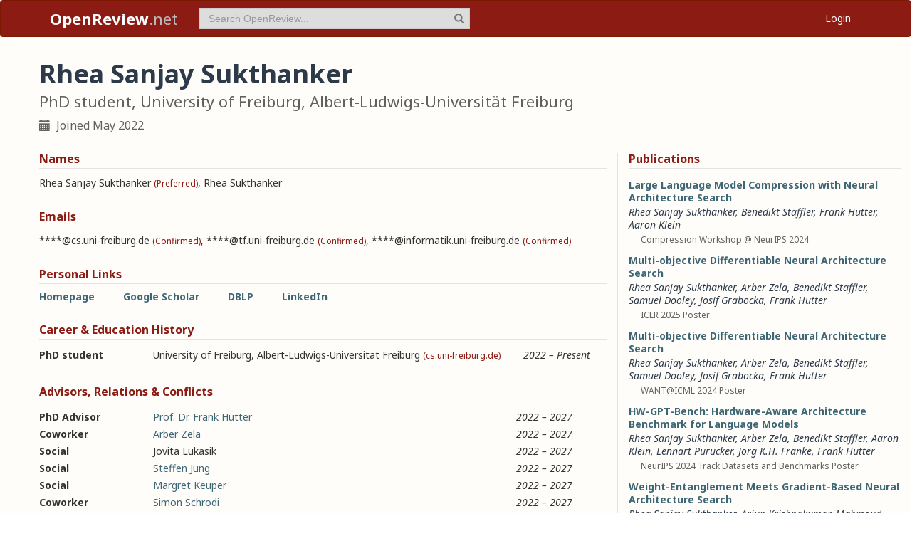

--- FILE ---
content_type: text/html; charset=utf-8
request_url: https://openreview.net/profile?id=~Rhea_Sanjay_Sukthanker3
body_size: 36888
content:
<!DOCTYPE html><html lang="en"><head><meta charSet="utf-8"/><meta name="viewport" content="width=device-width, initial-scale=1"/><link rel="stylesheet" href="/_next/static/css/623ec4d945fb0950.css" data-precedence="next"/><link rel="stylesheet" href="/_next/static/css/6ec8ad9208b6cafc.css" data-precedence="next"/><link rel="stylesheet" href="/_next/static/css/c7e1dd5e350731c0.css" data-precedence="next"/><link rel="stylesheet" href="/_next/static/css/615a8b855b6a8b37.css" data-precedence="next"/><link rel="stylesheet" href="/_next/static/css/75364e051431ff3e.css" data-precedence="next"/><link rel="stylesheet" href="/_next/static/css/0b44e588fa6cb4e1.css" data-precedence="next"/><link rel="preload" as="script" fetchPriority="low" href="/_next/static/chunks/webpack-5d75b5d2de873ce7.js"/><script src="/_next/static/chunks/4bd1b696-100b9d70ed4e49c1.js" async=""></script><script src="/_next/static/chunks/1255-9fc39c6d47db9fd4.js" async=""></script><script src="/_next/static/chunks/main-app-bff61c7bcfc67ca1.js" async=""></script><script src="/_next/static/chunks/e37a0b60-be670849e64a697f.js" async=""></script><script src="/_next/static/chunks/7ce798d6-fc0ee78cbc702380.js" async=""></script><script src="/_next/static/chunks/2619-2b4dad1c864a2ee7.js" async=""></script><script src="/_next/static/chunks/3521-b0598d7c81d3cb9c.js" async=""></script><script src="/_next/static/chunks/9859-548f10ca013477c5.js" async=""></script><script src="/_next/static/chunks/1213-7820689c8a23df1d.js" async=""></script><script src="/_next/static/chunks/2443-a253c0a0422afead.js" async=""></script><script src="/_next/static/chunks/1143-20ebfcc3dfc28f1b.js" async=""></script><script src="/_next/static/chunks/4558-c072692cc27b03be.js" async=""></script><script src="/_next/static/chunks/6936-b710d42cd8bcf2db.js" async=""></script><script src="/_next/static/chunks/9267-90a942ebf215cce0.js" async=""></script><script src="/_next/static/chunks/3606-e1624d8f71ed8083.js" async=""></script><script src="/_next/static/chunks/9498-56a766c3c06c8369.js" async=""></script><script src="/_next/static/chunks/app/layout-45bb417e48114f5f.js" async=""></script><script src="/_next/static/chunks/6414-2ff22c9bd77431a2.js" async=""></script><script src="/_next/static/chunks/8630-55c3d0ae9d7f58e8.js" async=""></script><script src="/_next/static/chunks/6607-516bc2bfb2dfeec2.js" async=""></script><script src="/_next/static/chunks/3735-8ba794de7977ed66.js" async=""></script><script src="/_next/static/chunks/app/profile/page-9881623b8d37fb22.js" async=""></script><script src="/_next/static/chunks/app/error-0229514af6c89c94.js" async=""></script><script src="/_next/static/chunks/app/global-error-a01a5933be9eb12e.js" async=""></script><link rel="preload" href="https://cdn.jsdelivr.net/npm/mathjax@3.2.2/es5/tex-chtml-full.js" as="script"/><link rel="preload" href="https://challenges.cloudflare.com/turnstile/v0/api.js" as="script"/><link rel="preload" href="https://js.stripe.com/v3/buy-button.js" as="script"/><link rel="preload" href="https://www.googletagmanager.com/gtag/js?id=G-GTB25PBMVL" as="script"/><meta name="next-size-adjust" content=""/><link rel="icon" href="/favicon.ico"/><link rel="manifest" href="/manifest.json"/><title>Rhea Sanjay Sukthanker | OpenReview</title><meta name="description" content="Promoting openness in scientific communication and the peer-review process"/><meta property="og:title" content="OpenReview"/><meta property="og:description" content="Promoting openness in scientific communication and the peer-review process"/><meta property="og:type" content="website"/><meta name="twitter:card" content="summary"/><meta name="twitter:title" content="OpenReview"/><meta name="twitter:description" content="Promoting openness in scientific communication and the peer-review process"/><script src="/_next/static/chunks/polyfills-42372ed130431b0a.js" noModule=""></script></head><body class="__className_006ac8"><div id="__next"><nav class="navbar navbar-inverse" role="navigation"><div class="container"><div class="navbar-header"><button type="button" class="navbar-toggle collapsed" data-toggle="collapse" data-target="#navbar" aria-expanded="false" aria-controls="navbar"><span class="sr-only">Toggle navigation</span><span class="icon-bar"></span><span class="icon-bar"></span><span class="icon-bar"></span></button><a class="navbar-brand home push-link" href="/"><strong>OpenReview</strong>.net</a></div><div id="navbar" class="navbar-collapse collapse"><form class="navbar-form navbar-left profile-search" role="search"><div class="form-group has-feedback"><input aria-label="term" type="text" class="form-control" placeholder="Search OpenReview..." autoComplete="off" autoCorrect="off" name="term" value=""/><span class="glyphicon glyphicon-search form-control-feedback" aria-hidden="true"></span></div><input type="hidden" name="group" value="all"/><input type="hidden" name="content" value="all"/><input type="hidden" name="source" value="all"/></form><ul class="nav navbar-nav navbar-right"><li id="user-menu"><a href="/login">Login</a></li></ul></div></div></nav><script>(self.__next_s=self.__next_s||[]).push(["https://challenges.cloudflare.com/turnstile/v0/api.js",{}])</script><div class="container"><div class="row"><main id="content"><div class="Profile_profile__uzo_d"><header class="clearfix"><div class="title-container"><h1>Rhea Sanjay Sukthanker</h1><h3>PhD student, University of Freiburg, Albert-Ludwigs-Universität Freiburg</h3><ul class="list-inline"><li><span class="glyphicon glyphicon-calendar pr-1" aria-hidden="true"></span> Joined <!-- -->May 2022</li></ul></div></header><div class="row equal-height-cols"><div class="col-md-12 col-lg-8"><section class="names"><h4>Names</h4><p class="instructions"></p><div class="section-content"><div class="list-compact"><div class=""><span>Rhea Sanjay Sukthanker</span> <small>(Preferred)</small></div><span>, </span><div class=""><span>Rhea Sukthanker</span> </div></div></div><ul class="actions list-inline"><li><a class="suggest">Suggest Name</a></li></ul></section><section class="emails"><h4>Emails</h4><p class="instructions"></p><div class="section-content"><div class="list-compact"><div class=""><span>****@cs.uni-freiburg.de</span> <small>(Confirmed)</small></div><span>, </span><div class=""><span>****@tf.uni-freiburg.de</span> <small>(Confirmed)</small></div><span>, </span><div class=""><span>****@informatik.uni-freiburg.de</span> <small>(Confirmed)</small></div></div></div><ul class="actions list-inline"><li><a class="suggest">Suggest Email</a></li></ul></section><section class="links"><h4>Personal Links</h4><p class="instructions"></p><div class="section-content"><div class=""><a href="https://rheasukthanker.github.io/" target="_blank" rel="noopener noreferrer">Homepage</a></div><div class=""><a href="https://scholar.google.com/citations?user=OsamqmMAAAAJ&amp;hl=en" target="_blank" rel="noopener noreferrer">Google Scholar</a></div><div class=""><a href="https://dblp.org/pid/277/5077" target="_blank" rel="noopener noreferrer">DBLP</a></div><div class=""><a href="https://www.linkedin.com/in/rhea-sukthanker-006502116/" target="_blank" rel="noopener noreferrer">LinkedIn</a></div></div><ul class="actions list-inline"><li><a class="suggest">Suggest URL</a></li></ul></section><section class="history"><h4>Career &amp; Education History</h4><p class="instructions"></p><div class="section-content"><div class="table-row"><div class="position"><strong>PhD student</strong></div><div class="institution">University of Freiburg, Albert-Ludwigs-Universität Freiburg<!-- --> <small>(cs.uni-freiburg.de)</small></div><div class="timeframe"><em>2022<span> – </span>Present</em></div><div class="edited"> </div></div></div><ul class="actions list-inline"><li><a class="suggest">Suggest Position</a></li></ul></section><section class="relations"><h4>Advisors, Relations &amp; Conflicts</h4><p class="instructions"></p><div class="section-content"><div class="table-row"><div><strong>PhD Advisor</strong></div><div><a target="_blank" rel="noopener noreferrer" href="/profile?id=~Frank_Hutter1">Prof. Dr. Frank Hutter</a></div><div><small></small></div><div><em>2022<span> – </span>2027</em></div><div class="relation-visible"></div><div class="edited"> </div></div><div class="table-row"><div><strong>Coworker</strong></div><div><a target="_blank" rel="noopener noreferrer" href="/profile?id=~Arber_Zela1">Arber Zela</a></div><div><small></small></div><div><em>2022<span> – </span>2027</em></div><div class="relation-visible"></div><div class="edited"> </div></div><div class="table-row"><div><strong>Social</strong></div><div><span>Jovita Lukasik</span></div><div><small></small></div><div><em>2022<span> – </span>2027</em></div><div class="relation-visible"></div><div class="edited"> </div></div><div class="table-row"><div><strong>Social</strong></div><div><a target="_blank" rel="noopener noreferrer" href="/profile?id=~Steffen_Jung1">Steffen Jung</a></div><div><small></small></div><div><em>2022<span> – </span>2027</em></div><div class="relation-visible"></div><div class="edited"> </div></div><div class="table-row"><div><strong>Social</strong></div><div><a target="_blank" rel="noopener noreferrer" href="/profile?id=~Margret_Keuper1">Margret Keuper</a></div><div><small></small></div><div><em>2022<span> – </span>2027</em></div><div class="relation-visible"></div><div class="edited"> </div></div><div class="table-row"><div><strong>Coworker</strong></div><div><a target="_blank" rel="noopener noreferrer" href="/profile?id=~Simon_Schrodi1">Simon Schrodi</a></div><div><small></small></div><div><em>2022<span> – </span>2027</em></div><div class="relation-visible"></div><div class="edited"> </div></div><div class="table-row"><div><strong>Social</strong></div><div><a target="_blank" rel="noopener noreferrer" href="/profile?id=~Shashank_Agnihotri1">Shashank Agnihotri</a></div><div><small></small></div><div><em>2022<span> – </span>2027</em></div><div class="relation-visible"></div><div class="edited"> </div></div><div class="table-row"><div><strong>Coauthor</strong></div><div><span>Dr. Zhiwu Huang </span></div><div><small></small></div><div><em>2020<span> – </span>2022</em></div><div class="relation-visible"></div><div class="edited"> </div></div></div><ul class="actions list-inline"><li><a class="suggest">Suggest Relation</a></li></ul></section><section class="expertise"><h4>Expertise</h4><p class="instructions"></p><div class="section-content"><div class="table-row"><div><span>Neural Architecture Search</span></div><div class="start-end-year"><em>2020<span> – </span>2023</em></div><div class="edited"> </div></div><div class="table-row"><div><span>Normalizing Fows</span></div><div class="start-end-year"><em>2020<span> – </span>2022</em></div><div class="edited"> </div></div><div class="table-row"><div><span>Multi Objective Optimization</span></div><div class="start-end-year"><em>2020<span> – </span>2022</em></div><div class="edited"> </div></div></div><ul class="actions list-inline"><li><a class="suggest">Suggest Expertise</a></li></ul></section></div><aside class="col-md-12 col-lg-4"><section class="publications"><h4>Publications</h4><p class="instructions"></p><div class="section-content"><ul class="list-unstyled submissions-list"><li><div class="note   undefined"><h4><a href="/forum?id=Ikbfl5T5Y4&amp;referrer=%5Bthe%20profile%20of%20Rhea%20Sanjay%20Sukthanker%5D(%2Fprofile%3Fid%3D~Rhea_Sanjay_Sukthanker3)">Large Language Model Compression with Neural Architecture Search</a></h4><div class="note-authors"><span><a title="~Rhea_Sanjay_Sukthanker3" data-toggle="tooltip" data-placement="top" href="/profile?id=~Rhea_Sanjay_Sukthanker3">Rhea Sanjay Sukthanker</a>, <a title="~Benedikt_Staffler1" data-toggle="tooltip" data-placement="top" href="/profile?id=~Benedikt_Staffler1">Benedikt Staffler</a>, <a title="~Frank_Hutter1" data-toggle="tooltip" data-placement="top" href="/profile?id=~Frank_Hutter1">Frank Hutter</a>, <a title="~Aaron_Klein1" data-toggle="tooltip" data-placement="top" href="/profile?id=~Aaron_Klein1">Aaron Klein</a> <!-- --> </span></div><ul class="note-meta-info list-inline"><li></li><li>Compression Workshop @ NeurIPS 2024</li><li class="readers">Readers: <span class="glyphicon glyphicon-globe readers-icon" aria-hidden="true"></span> Everyone</li></ul></div></li><li><div class="note   undefined"><h4><a href="/forum?id=9mjZ800m7Y&amp;referrer=%5Bthe%20profile%20of%20Rhea%20Sanjay%20Sukthanker%5D(%2Fprofile%3Fid%3D~Rhea_Sanjay_Sukthanker3)">Multi-objective Differentiable Neural Architecture Search</a></h4><div class="note-authors"><span><a title="~Rhea_Sanjay_Sukthanker3" data-toggle="tooltip" data-placement="top" href="/profile?id=~Rhea_Sanjay_Sukthanker3">Rhea Sanjay Sukthanker</a>, <a title="~Arber_Zela1" data-toggle="tooltip" data-placement="top" href="/profile?id=~Arber_Zela1">Arber Zela</a>, <a title="~Benedikt_Staffler1" data-toggle="tooltip" data-placement="top" href="/profile?id=~Benedikt_Staffler1">Benedikt Staffler</a>, <a title="~Samuel_Dooley1" data-toggle="tooltip" data-placement="top" href="/profile?id=~Samuel_Dooley1">Samuel Dooley</a>, <a title="~Josif_Grabocka1" data-toggle="tooltip" data-placement="top" href="/profile?id=~Josif_Grabocka1">Josif Grabocka</a>, <a title="~Frank_Hutter1" data-toggle="tooltip" data-placement="top" href="/profile?id=~Frank_Hutter1">Frank Hutter</a> <!-- --> </span></div><ul class="note-meta-info list-inline"><li></li><li>ICLR 2025 Poster</li><li class="readers">Readers: <span class="glyphicon glyphicon-globe readers-icon" aria-hidden="true"></span> Everyone</li></ul></div></li><li><div class="note   undefined"><h4><a href="/forum?id=l6COqSWzi9&amp;referrer=%5Bthe%20profile%20of%20Rhea%20Sanjay%20Sukthanker%5D(%2Fprofile%3Fid%3D~Rhea_Sanjay_Sukthanker3)">Multi-objective Differentiable Neural Architecture Search</a></h4><div class="note-authors"><span><a title="~Rhea_Sanjay_Sukthanker3" data-toggle="tooltip" data-placement="top" href="/profile?id=~Rhea_Sanjay_Sukthanker3">Rhea Sanjay Sukthanker</a>, <a title="~Arber_Zela1" data-toggle="tooltip" data-placement="top" href="/profile?id=~Arber_Zela1">Arber Zela</a>, <a title="~Benedikt_Staffler1" data-toggle="tooltip" data-placement="top" href="/profile?id=~Benedikt_Staffler1">Benedikt Staffler</a>, <a title="~Samuel_Dooley1" data-toggle="tooltip" data-placement="top" href="/profile?id=~Samuel_Dooley1">Samuel Dooley</a>, <a title="~Josif_Grabocka1" data-toggle="tooltip" data-placement="top" href="/profile?id=~Josif_Grabocka1">Josif Grabocka</a>, <a title="~Frank_Hutter1" data-toggle="tooltip" data-placement="top" href="/profile?id=~Frank_Hutter1">Frank Hutter</a> <!-- --> </span></div><ul class="note-meta-info list-inline"><li></li><li>WANT@ICML 2024 Poster</li><li class="readers">Readers: <span class="glyphicon glyphicon-globe readers-icon" aria-hidden="true"></span> Everyone</li></ul></div></li><li><div class="note   undefined"><h4><a href="/forum?id=urJyyMKs7E&amp;referrer=%5Bthe%20profile%20of%20Rhea%20Sanjay%20Sukthanker%5D(%2Fprofile%3Fid%3D~Rhea_Sanjay_Sukthanker3)">HW-GPT-Bench: Hardware-Aware Architecture Benchmark for Language Models</a></h4><div class="note-authors"><span><a title="~Rhea_Sanjay_Sukthanker3" data-toggle="tooltip" data-placement="top" href="/profile?id=~Rhea_Sanjay_Sukthanker3">Rhea Sanjay Sukthanker</a>, <a title="~Arber_Zela1" data-toggle="tooltip" data-placement="top" href="/profile?id=~Arber_Zela1">Arber Zela</a>, <a title="~Benedikt_Staffler1" data-toggle="tooltip" data-placement="top" href="/profile?id=~Benedikt_Staffler1">Benedikt Staffler</a>, <a title="~Aaron_Klein1" data-toggle="tooltip" data-placement="top" href="/profile?id=~Aaron_Klein1">Aaron Klein</a>, <a title="~Lennart_Purucker1" data-toggle="tooltip" data-placement="top" href="/profile?id=~Lennart_Purucker1">Lennart Purucker</a>, <a title="~Jörg_K.H._Franke1" data-toggle="tooltip" data-placement="top" href="/profile?id=~J%C3%B6rg_K.H._Franke1">Jörg K.H. Franke</a>, <a title="~Frank_Hutter1" data-toggle="tooltip" data-placement="top" href="/profile?id=~Frank_Hutter1">Frank Hutter</a> <!-- --> </span></div><ul class="note-meta-info list-inline"><li></li><li>NeurIPS 2024 Track Datasets and Benchmarks Poster</li><li class="readers">Readers: <span class="glyphicon glyphicon-globe readers-icon" aria-hidden="true"></span> Everyone</li></ul></div></li><li><div class="note   undefined"><h4><a href="/forum?id=4klsxqPerv&amp;referrer=%5Bthe%20profile%20of%20Rhea%20Sanjay%20Sukthanker%5D(%2Fprofile%3Fid%3D~Rhea_Sanjay_Sukthanker3)">Weight-Entanglement Meets Gradient-Based Neural Architecture Search</a></h4><div class="note-authors"><span><a title="~Rhea_Sanjay_Sukthanker3" data-toggle="tooltip" data-placement="top" href="/profile?id=~Rhea_Sanjay_Sukthanker3">Rhea Sanjay Sukthanker</a>, <a title="~Arjun_Krishnakumar1" data-toggle="tooltip" data-placement="top" href="/profile?id=~Arjun_Krishnakumar1">Arjun Krishnakumar</a>, <a title="~Mahmoud_Safari1" data-toggle="tooltip" data-placement="top" href="/profile?id=~Mahmoud_Safari1">Mahmoud Safari</a>, <a title="~Frank_Hutter1" data-toggle="tooltip" data-placement="top" href="/profile?id=~Frank_Hutter1">Frank Hutter</a> <!-- --> </span></div><ul class="note-meta-info list-inline"><li></li><li>AutoML 2024</li><li class="readers">Readers: <span class="glyphicon glyphicon-globe readers-icon" aria-hidden="true"></span> Everyone</li></ul></div></li><li><div class="note   undefined"><h4><a href="/forum?id=B0OwtVEejJ&amp;referrer=%5Bthe%20profile%20of%20Rhea%20Sanjay%20Sukthanker%5D(%2Fprofile%3Fid%3D~Rhea_Sanjay_Sukthanker3)">Weight-Entanglement Meets Gradient-Based Neural Architecture Search</a></h4><div class="note-authors"><span><a title="~Rhea_Sanjay_Sukthanker3" data-toggle="tooltip" data-placement="top" href="/profile?id=~Rhea_Sanjay_Sukthanker3">Rhea Sanjay Sukthanker</a>, <a title="~Arjun_Krishnakumar1" data-toggle="tooltip" data-placement="top" href="/profile?id=~Arjun_Krishnakumar1">Arjun Krishnakumar</a>, <a title="~Mahmoud_Safari1" data-toggle="tooltip" data-placement="top" href="/profile?id=~Mahmoud_Safari1">Mahmoud Safari</a>, <a title="~Frank_Hutter1" data-toggle="tooltip" data-placement="top" href="/profile?id=~Frank_Hutter1">Frank Hutter</a> <!-- --> </span></div><ul class="note-meta-info list-inline"><li></li><li>Submitted to ICLR 2024</li><li class="readers">Readers: <span class="glyphicon glyphicon-globe readers-icon" aria-hidden="true"></span> Everyone</li></ul></div></li><li><div class="note   undefined"><h4><a href="/forum?id=Hpt1i5j6wh&amp;referrer=%5Bthe%20profile%20of%20Rhea%20Sanjay%20Sukthanker%5D(%2Fprofile%3Fid%3D~Rhea_Sanjay_Sukthanker3)">Construction of Hierarchical Neural Architecture Search Spaces based on Context-free Grammars</a></h4><div class="note-authors"><span><a title="~Simon_Schrodi1" data-toggle="tooltip" data-placement="top" href="/profile?id=~Simon_Schrodi1">Simon Schrodi</a>, <a title="~Danny_Stoll1" data-toggle="tooltip" data-placement="top" href="/profile?id=~Danny_Stoll1">Danny Stoll</a>, <a title="~Binxin_Ru1" data-toggle="tooltip" data-placement="top" href="/profile?id=~Binxin_Ru1">Binxin Ru</a>, <a title="~Rhea_Sanjay_Sukthanker3" data-toggle="tooltip" data-placement="top" href="/profile?id=~Rhea_Sanjay_Sukthanker3">Rhea Sanjay Sukthanker</a>, <a title="~Thomas_Brox1" data-toggle="tooltip" data-placement="top" href="/profile?id=~Thomas_Brox1">Thomas Brox</a>, <a title="~Frank_Hutter1" data-toggle="tooltip" data-placement="top" href="/profile?id=~Frank_Hutter1">Frank Hutter</a> <!-- --> </span></div><ul class="note-meta-info list-inline"><li></li><li>NeurIPS 2023 poster</li><li class="readers">Readers: <span class="glyphicon glyphicon-globe readers-icon" aria-hidden="true"></span> Everyone</li></ul></div></li><li><div class="note   undefined"><h4><a href="/forum?id=1vzF4zWQ1E&amp;referrer=%5Bthe%20profile%20of%20Rhea%20Sanjay%20Sukthanker%5D(%2Fprofile%3Fid%3D~Rhea_Sanjay_Sukthanker3)">Rethinking Bias Mitigation: Fairer Architectures Make for Fairer Face Recognition</a></h4><div class="note-authors"><span><a title="~Samuel_Dooley1" data-toggle="tooltip" data-placement="top" href="/profile?id=~Samuel_Dooley1">Samuel Dooley</a>, <a title="~Rhea_Sanjay_Sukthanker3" data-toggle="tooltip" data-placement="top" href="/profile?id=~Rhea_Sanjay_Sukthanker3">Rhea Sanjay Sukthanker</a>, <a title="~John_P_Dickerson1" data-toggle="tooltip" data-placement="top" href="/profile?id=~John_P_Dickerson1">John P Dickerson</a>, <a title="~Colin_White1" data-toggle="tooltip" data-placement="top" href="/profile?id=~Colin_White1">Colin White</a>, <a title="~Frank_Hutter1" data-toggle="tooltip" data-placement="top" href="/profile?id=~Frank_Hutter1">Frank Hutter</a>, <a title="~Micah_Goldblum1" data-toggle="tooltip" data-placement="top" href="/profile?id=~Micah_Goldblum1">Micah Goldblum</a> <!-- --> </span></div><ul class="note-meta-info list-inline"><li></li><li>NeurIPS 2023 oral</li><li class="readers">Readers: <span class="glyphicon glyphicon-globe readers-icon" aria-hidden="true"></span> Everyone</li></ul></div></li><li><div class="note  "><h4><a href="/forum?id=ppSujJY-kPD&amp;referrer=%5Bthe%20profile%20of%20Rhea%20Sanjay%20Sukthanker%5D(%2Fprofile%3Fid%3D~Rhea_Sanjay_Sukthanker3)">Neural Architecture Search: Insights from 1000 Papers</a></h4><div class="note-authors"><span><a href="https://dblp.org/search/pid/api?q=author:Colin_White:" title="https://dblp.org/search/pid/api?q=author:Colin_White:" data-toggle="tooltip" data-placement="top" target="_blank" rel="noopener noreferrer">Colin White</a>, <a title="~Mahmoud_Safari1" data-toggle="tooltip" data-placement="top" href="/profile?id=~Mahmoud_Safari1">Mahmoud Safari</a>, <a title="~Rhea_Sukthanker1" data-toggle="tooltip" data-placement="top" href="/profile?id=~Rhea_Sukthanker1">Rhea Sukthanker</a>, <a href="https://dblp.org/search/pid/api?q=author:Binxin_Ru:" title="https://dblp.org/search/pid/api?q=author:Binxin_Ru:" data-toggle="tooltip" data-placement="top" target="_blank" rel="noopener noreferrer">Binxin Ru</a>, <a href="https://dblp.org/search/pid/api?q=author:Thomas_Elsken:" title="https://dblp.org/search/pid/api?q=author:Thomas_Elsken:" data-toggle="tooltip" data-placement="top" target="_blank" rel="noopener noreferrer">Thomas Elsken</a>, <a href="https://dblp.org/search/pid/api?q=author:Arber_Zela:" title="https://dblp.org/search/pid/api?q=author:Arber_Zela:" data-toggle="tooltip" data-placement="top" target="_blank" rel="noopener noreferrer">Arber Zela</a>, <a title="~Debadeepta_Dey1" data-toggle="tooltip" data-placement="top" href="/profile?id=~Debadeepta_Dey1">Debadeepta Dey</a>, <a title="~Frank_Hutter1" data-toggle="tooltip" data-placement="top" href="/profile?id=~Frank_Hutter1">Frank Hutter</a> <!-- --> </span></div><ul class="note-meta-info list-inline"><li>2023 (modified: 24 Apr 2023)</li><li>CoRR 2023</li><li class="readers">Readers: <span class="glyphicon glyphicon-globe readers-icon" aria-hidden="true"></span> Everyone</li></ul></div></li><li><div class="note  "><h4><a href="/forum?id=NpuYNxmIHrc&amp;referrer=%5Bthe%20profile%20of%20Rhea%20Sanjay%20Sukthanker%5D(%2Fprofile%3Fid%3D~Rhea_Sanjay_Sukthanker3)">On the Importance of Architectures and Hyperparameters for Fairness in Face Recognition</a></h4><div class="note-authors"><span><a title="~Samuel_Dooley1" data-toggle="tooltip" data-placement="top" href="/profile?id=~Samuel_Dooley1">Samuel Dooley</a>, <a title="~Rhea_Sanjay_Sukthanker3" data-toggle="tooltip" data-placement="top" href="/profile?id=~Rhea_Sanjay_Sukthanker3">Rhea Sanjay Sukthanker</a>, <a title="~John_P_Dickerson1" data-toggle="tooltip" data-placement="top" href="/profile?id=~John_P_Dickerson1">John P Dickerson</a>, <a title="~Colin_White1" data-toggle="tooltip" data-placement="top" href="/profile?id=~Colin_White1">Colin White</a>, <a title="~Frank_Hutter1" data-toggle="tooltip" data-placement="top" href="/profile?id=~Frank_Hutter1">Frank Hutter</a>, <a title="~Micah_Goldblum1" data-toggle="tooltip" data-placement="top" href="/profile?id=~Micah_Goldblum1">Micah Goldblum</a> <!-- --> </span></div><ul class="note-meta-info list-inline"><li>Published: 21 Nov 2022, Last Modified: 09 Nov 2025</li><li>TSRML2022</li><li class="readers">Readers: <span class="glyphicon glyphicon-globe readers-icon" aria-hidden="true"></span> Everyone</li></ul></div></li></ul><a href="/search?term=~Rhea_Sanjay_Sukthanker3&amp;content=authors&amp;group=all&amp;source=forum&amp;sort=cdate:desc">View all <!-- -->24<!-- --> publications</a></div></section><section class="coauthors"><h4>Co-Authors</h4><p class="instructions"></p><div class="section-content"><ul class="list-unstyled"><li><a href="/profile?id=~Aaron_Klein1">Aaron Klein</a></li><li><a href="/profile?id=~Arber_Zela1">Arber Zela</a></li><li><a href="/profile?id=~Arjun_Krishnakumar1">Arjun Krishnakumar</a></li><li><a href="/profile?id=~Benedikt_Staffler1">Benedikt Staffler</a></li><li><a href="/profile?id=~Binxin_Ru1">Binxin Ru</a></li><li><a href="/profile?id=~Colin_White1">Colin White</a></li><li><a href="/profile?id=~Danny_Stoll1">Danny Stoll</a></li><li><a href="/profile?id=~Debadeepta_Dey1">Debadeepta Dey</a></li><li><a href="/profile?id=~Erik_Cambria1">Erik Cambria</a></li><li><a href="https://dblp.org/search/pid/api?q=author:Erik_Goron_Endsjo:" target="_blank" rel="noopener noreferrer">Erik Goron Endsjo</a></li><li><a href="/profile?id=~Frank_Hutter1">Frank Hutter</a></li><li><a href="/profile?id=~John_P_Dickerson1">John P Dickerson</a></li><li><a href="/profile?id=~John_P._Dickerson2">John P. Dickerson</a></li><li><a href="/profile?id=~Josif_Grabocka1">Josif Grabocka</a></li><li><a href="/profile?id=~Jörg_K.H._Franke1">Jörg K.H. Franke</a></li><li><a href="/profile?id=~Lennart_Purucker1">Lennart Purucker</a></li><li><span>Luc Van Gool</span></li><li><a href="/profile?id=~Mahmoud_Safari1">Mahmoud Safari</a></li><li><a href="/profile?id=~Micah_Goldblum1">Micah Goldblum</a></li><li><a href="/profile?id=~Radu_Timofte1">Radu Timofte</a></li><li><a href="https://dblp.org/search/pid/api?q=author:Ramkumar_Thirunavukarasu:" target="_blank" rel="noopener noreferrer">Ramkumar Thirunavukarasu</a></li><li><a href="/profile?id=~Samuel_Dooley1">Samuel Dooley</a></li><li><a href="/profile?id=~Sharat_Patil1">Sharat Patil</a></li><li><a href="/profile?id=~Simon_Schrodi1">Simon Schrodi</a></li><li><a href="https://dblp.org/search/pid/api?q=author:Soujanya_Poria:" target="_blank" rel="noopener noreferrer">Soujanya Poria</a></li></ul><a href="#" role="button">View all <!-- -->30<!-- --> co-authors</a></div></section></aside></div></div></main></div></div><footer class="sitemap"><div class="container"><div class="row hidden-xs"><div class="col-sm-4"><ul class="list-unstyled"><li><a href="/about">About OpenReview</a></li><li><a href="/group?id=OpenReview.net/Support">Hosting a Venue</a></li><li><a href="/venues">All Venues</a></li></ul></div><div class="col-sm-4"><ul class="list-unstyled"><li><a href="/contact">Contact</a></li><li><a href="/sponsors">Sponsors</a></li><li><a href="/donate"><strong>Donate</strong></a></li></ul></div><div class="col-sm-4"><ul class="list-unstyled"><li><a href="https://docs.openreview.net/getting-started/frequently-asked-questions">FAQ</a></li><li><a href="/legal/terms">Terms of Use</a> /<!-- --> <a href="/legal/privacy">Privacy Policy</a></li><li><a href="/group?id=OpenReview.net/News&amp;referrer=[Homepage](/)">News</a></li></ul></div></div><div class="row visible-xs-block"><div class="col-xs-6"><ul class="list-unstyled"><li><a href="/about">About OpenReview</a></li><li><a href="/group?id=OpenReview.net/Support">Hosting a Venue</a></li><li><a href="/venues">All Venues</a></li><li><a href="/sponsors">Sponsors</a></li><li><a href="/group?id=OpenReview.net/News&amp;referrer=[Homepage](/)">News</a></li></ul></div><div class="col-xs-6"><ul class="list-unstyled"><li><a href="https://docs.openreview.net/getting-started/frequently-asked-questions">FAQ</a></li><li><a href="/contact">Contact</a></li><li><a href="/donate"><strong>Donate</strong></a></li><li><a href="/legal/terms">Terms of Use</a></li><li><a href="/legal/privacy">Privacy Policy</a></li></ul></div></div></div></footer><div class="sponsor"><div class="container"><div class="row"><div class="col-sm-10 col-sm-offset-1"><p class="text-center"><a href="/about" target="_blank">OpenReview</a> <!-- -->is a long-term project to advance science through improved peer review with legal nonprofit status. We gratefully acknowledge the support of the<!-- --> <a href="/sponsors" target="_blank">OpenReview Sponsors</a>. © <!-- -->2026<!-- --> OpenReview</p></div></div></div></div></div><script src="/_next/static/chunks/webpack-5d75b5d2de873ce7.js" id="_R_" async=""></script><script>(self.__next_f=self.__next_f||[]).push([0])</script><script>self.__next_f.push([1,"1:\"$Sreact.fragment\"\n"])</script><script>self.__next_f.push([1,"2:I[96418,[\"4935\",\"static/chunks/e37a0b60-be670849e64a697f.js\",\"3740\",\"static/chunks/7ce798d6-fc0ee78cbc702380.js\",\"2619\",\"static/chunks/2619-2b4dad1c864a2ee7.js\",\"3521\",\"static/chunks/3521-b0598d7c81d3cb9c.js\",\"9859\",\"static/chunks/9859-548f10ca013477c5.js\",\"1213\",\"static/chunks/1213-7820689c8a23df1d.js\",\"2443\",\"static/chunks/2443-a253c0a0422afead.js\",\"1143\",\"static/chunks/1143-20ebfcc3dfc28f1b.js\",\"4558\",\"static/chunks/4558-c072692cc27b03be.js\",\"6936\",\"static/chunks/6936-b710d42cd8bcf2db.js\",\"9267\",\"static/chunks/9267-90a942ebf215cce0.js\",\"3606\",\"static/chunks/3606-e1624d8f71ed8083.js\",\"9498\",\"static/chunks/9498-56a766c3c06c8369.js\",\"7177\",\"static/chunks/app/layout-45bb417e48114f5f.js\"],\"default\"]\n"])</script><script>self.__next_f.push([1,"3:I[52619,[\"4935\",\"static/chunks/e37a0b60-be670849e64a697f.js\",\"2619\",\"static/chunks/2619-2b4dad1c864a2ee7.js\",\"3521\",\"static/chunks/3521-b0598d7c81d3cb9c.js\",\"9859\",\"static/chunks/9859-548f10ca013477c5.js\",\"1213\",\"static/chunks/1213-7820689c8a23df1d.js\",\"1143\",\"static/chunks/1143-20ebfcc3dfc28f1b.js\",\"4558\",\"static/chunks/4558-c072692cc27b03be.js\",\"9498\",\"static/chunks/9498-56a766c3c06c8369.js\",\"6414\",\"static/chunks/6414-2ff22c9bd77431a2.js\",\"8630\",\"static/chunks/8630-55c3d0ae9d7f58e8.js\",\"6607\",\"static/chunks/6607-516bc2bfb2dfeec2.js\",\"3735\",\"static/chunks/3735-8ba794de7977ed66.js\",\"6636\",\"static/chunks/app/profile/page-9881623b8d37fb22.js\"],\"\"]\n"])</script><script>self.__next_f.push([1,"4:I[72000,[\"4935\",\"static/chunks/e37a0b60-be670849e64a697f.js\",\"3740\",\"static/chunks/7ce798d6-fc0ee78cbc702380.js\",\"2619\",\"static/chunks/2619-2b4dad1c864a2ee7.js\",\"3521\",\"static/chunks/3521-b0598d7c81d3cb9c.js\",\"9859\",\"static/chunks/9859-548f10ca013477c5.js\",\"1213\",\"static/chunks/1213-7820689c8a23df1d.js\",\"2443\",\"static/chunks/2443-a253c0a0422afead.js\",\"1143\",\"static/chunks/1143-20ebfcc3dfc28f1b.js\",\"4558\",\"static/chunks/4558-c072692cc27b03be.js\",\"6936\",\"static/chunks/6936-b710d42cd8bcf2db.js\",\"9267\",\"static/chunks/9267-90a942ebf215cce0.js\",\"3606\",\"static/chunks/3606-e1624d8f71ed8083.js\",\"9498\",\"static/chunks/9498-56a766c3c06c8369.js\",\"7177\",\"static/chunks/app/layout-45bb417e48114f5f.js\"],\"default\"]\n"])</script><script>self.__next_f.push([1,"6:I[87018,[\"4935\",\"static/chunks/e37a0b60-be670849e64a697f.js\",\"3740\",\"static/chunks/7ce798d6-fc0ee78cbc702380.js\",\"2619\",\"static/chunks/2619-2b4dad1c864a2ee7.js\",\"3521\",\"static/chunks/3521-b0598d7c81d3cb9c.js\",\"9859\",\"static/chunks/9859-548f10ca013477c5.js\",\"1213\",\"static/chunks/1213-7820689c8a23df1d.js\",\"2443\",\"static/chunks/2443-a253c0a0422afead.js\",\"1143\",\"static/chunks/1143-20ebfcc3dfc28f1b.js\",\"4558\",\"static/chunks/4558-c072692cc27b03be.js\",\"6936\",\"static/chunks/6936-b710d42cd8bcf2db.js\",\"9267\",\"static/chunks/9267-90a942ebf215cce0.js\",\"3606\",\"static/chunks/3606-e1624d8f71ed8083.js\",\"9498\",\"static/chunks/9498-56a766c3c06c8369.js\",\"7177\",\"static/chunks/app/layout-45bb417e48114f5f.js\"],\"default\"]\n"])</script><script>self.__next_f.push([1,"7:I[9766,[],\"\"]\n8:I[94653,[\"2619\",\"static/chunks/2619-2b4dad1c864a2ee7.js\",\"3521\",\"static/chunks/3521-b0598d7c81d3cb9c.js\",\"9859\",\"static/chunks/9859-548f10ca013477c5.js\",\"1213\",\"static/chunks/1213-7820689c8a23df1d.js\",\"1143\",\"static/chunks/1143-20ebfcc3dfc28f1b.js\",\"9498\",\"static/chunks/9498-56a766c3c06c8369.js\",\"6414\",\"static/chunks/6414-2ff22c9bd77431a2.js\",\"8039\",\"static/chunks/app/error-0229514af6c89c94.js\"],\"default\"]\n9:I[98924,[],\"\"]\na:I[56414,[\"4935\",\"static/chunks/e37a0b60-be670849e64a697f.js\",\"2619\",\"static/chunks/2619-2b4dad1c864a2ee7.js\",\"3521\",\"static/chunks/3521-b0598d7c81d3cb9c.js\",\"9859\",\"static/chunks/9859-548f10ca013477c5.js\",\"1213\",\"static/chunks/1213-7820689c8a23df1d.js\",\"1143\",\"static/chunks/1143-20ebfcc3dfc28f1b.js\",\"4558\",\"static/chunks/4558-c072692cc27b03be.js\",\"9498\",\"static/chunks/9498-56a766c3c06c8369.js\",\"6414\",\"static/chunks/6414-2ff22c9bd77431a2.js\",\"8630\",\"static/chunks/8630-55c3d0ae9d7f58e8.js\",\"6607\",\"static/chunks/6607-516bc2bfb2dfeec2.js\",\"3735\",\"static/chunks/3735-8ba794de7977ed66.js\",\"6636\",\"static/chunks/app/profile/page-9881623b8d37fb22.js\"],\"default\"]\n"])</script><script>self.__next_f.push([1,"b:I[41402,[\"4935\",\"static/chunks/e37a0b60-be670849e64a697f.js\",\"3740\",\"static/chunks/7ce798d6-fc0ee78cbc702380.js\",\"2619\",\"static/chunks/2619-2b4dad1c864a2ee7.js\",\"3521\",\"static/chunks/3521-b0598d7c81d3cb9c.js\",\"9859\",\"static/chunks/9859-548f10ca013477c5.js\",\"1213\",\"static/chunks/1213-7820689c8a23df1d.js\",\"2443\",\"static/chunks/2443-a253c0a0422afead.js\",\"1143\",\"static/chunks/1143-20ebfcc3dfc28f1b.js\",\"4558\",\"static/chunks/4558-c072692cc27b03be.js\",\"6936\",\"static/chunks/6936-b710d42cd8bcf2db.js\",\"9267\",\"static/chunks/9267-90a942ebf215cce0.js\",\"3606\",\"static/chunks/3606-e1624d8f71ed8083.js\",\"9498\",\"static/chunks/9498-56a766c3c06c8369.js\",\"7177\",\"static/chunks/app/layout-45bb417e48114f5f.js\"],\"\"]\n"])</script><script>self.__next_f.push([1,"d:I[24431,[],\"OutletBoundary\"]\n10:I[24431,[],\"ViewportBoundary\"]\n12:I[24431,[],\"MetadataBoundary\"]\n14:I[55193,[\"2619\",\"static/chunks/2619-2b4dad1c864a2ee7.js\",\"4219\",\"static/chunks/app/global-error-a01a5933be9eb12e.js\"],\"default\"]\n:HL[\"/_next/static/media/1755441e3a2fa970-s.p.woff2\",\"font\",{\"crossOrigin\":\"\",\"type\":\"font/woff2\"}]\n:HL[\"/_next/static/media/f8783467cccb7b8a-s.p.woff2\",\"font\",{\"crossOrigin\":\"\",\"type\":\"font/woff2\"}]\n:HL[\"/_next/static/css/623ec4d945fb0950.css\",\"style\"]\n:HL[\"/_next/static/css/6ec8ad9208b6cafc.css\",\"style\"]\n:HL[\"/_next/static/css/c7e1dd5e350731c0.css\",\"style\"]\n:HL[\"/_next/static/css/615a8b855b6a8b37.css\",\"style\"]\n:HL[\"/_next/static/css/75364e051431ff3e.css\",\"style\"]\n:HL[\"/_next/static/css/0b44e588fa6cb4e1.css\",\"style\"]\n"])</script><script>self.__next_f.push([1,"0:{\"P\":null,\"b\":\"v1.14.47\",\"p\":\"\",\"c\":[\"\",\"profile?id=%7ERhea_Sanjay_Sukthanker3\"],\"i\":false,\"f\":[[[\"\",{\"children\":[\"profile\",{\"children\":[\"__PAGE__?{\\\"id\\\":\\\"~Rhea_Sanjay_Sukthanker3\\\"}\",{}]}]},\"$undefined\",\"$undefined\",true],[\"\",[\"$\",\"$1\",\"c\",{\"children\":[[[\"$\",\"link\",\"0\",{\"rel\":\"stylesheet\",\"href\":\"/_next/static/css/623ec4d945fb0950.css\",\"precedence\":\"next\",\"crossOrigin\":\"$undefined\",\"nonce\":\"$undefined\"}],[\"$\",\"link\",\"1\",{\"rel\":\"stylesheet\",\"href\":\"/_next/static/css/6ec8ad9208b6cafc.css\",\"precedence\":\"next\",\"crossOrigin\":\"$undefined\",\"nonce\":\"$undefined\"}],[\"$\",\"link\",\"2\",{\"rel\":\"stylesheet\",\"href\":\"/_next/static/css/c7e1dd5e350731c0.css\",\"precedence\":\"next\",\"crossOrigin\":\"$undefined\",\"nonce\":\"$undefined\"}],[\"$\",\"link\",\"3\",{\"rel\":\"stylesheet\",\"href\":\"/_next/static/css/615a8b855b6a8b37.css\",\"precedence\":\"next\",\"crossOrigin\":\"$undefined\",\"nonce\":\"$undefined\"}]],[\"$\",\"html\",null,{\"lang\":\"en\",\"children\":[[\"$\",\"head\",null,{\"children\":[[\"$\",\"link\",null,{\"rel\":\"icon\",\"href\":\"/favicon.ico\"}],[\"$\",\"link\",null,{\"rel\":\"manifest\",\"href\":\"/manifest.json\"}]]}],[\"$\",\"$L2\",null,{\"children\":[\"$\",\"body\",null,{\"className\":\"__className_006ac8\",\"children\":[\"$\",\"div\",null,{\"id\":\"__next\",\"children\":[[\"$\",\"nav\",null,{\"className\":\"navbar navbar-inverse\",\"role\":\"navigation\",\"children\":[\"$\",\"div\",null,{\"className\":\"container\",\"children\":[[\"$\",\"div\",null,{\"className\":\"navbar-header\",\"children\":[[\"$\",\"button\",null,{\"type\":\"button\",\"className\":\"navbar-toggle collapsed\",\"data-toggle\":\"collapse\",\"data-target\":\"#navbar\",\"aria-expanded\":\"false\",\"aria-controls\":\"navbar\",\"children\":[[\"$\",\"span\",null,{\"className\":\"sr-only\",\"children\":\"Toggle navigation\"}],[\"$\",\"span\",null,{\"className\":\"icon-bar\"}],[\"$\",\"span\",null,{\"className\":\"icon-bar\"}],[\"$\",\"span\",null,{\"className\":\"icon-bar\"}]]}],[\"$\",\"$L3\",null,{\"href\":\"/\",\"className\":\"navbar-brand home push-link\",\"children\":[[\"$\",\"strong\",null,{\"children\":\"OpenReview\"}],\".net\"]}]]}],[\"$\",\"div\",null,{\"id\":\"navbar\",\"className\":\"navbar-collapse collapse\",\"children\":[[\"$\",\"$L4\",null,{}],\"$L5\"]}]]}]}],[\"$\",\"$L6\",null,{}],[\"$\",\"$L7\",null,{\"parallelRouterKey\":\"children\",\"error\":\"$8\",\"errorStyles\":[[\"$\",\"link\",\"0\",{\"rel\":\"stylesheet\",\"href\":\"/_next/static/css/75364e051431ff3e.css\",\"precedence\":\"next\",\"crossOrigin\":\"$undefined\",\"nonce\":\"$undefined\"}]],\"errorScripts\":[],\"template\":[\"$\",\"$L9\",null,{}],\"templateStyles\":\"$undefined\",\"templateScripts\":\"$undefined\",\"notFound\":[[\"$\",\"$La\",null,{\"statusCode\":404,\"message\":\"Please check that the URL is spelled correctly and try again.\"}],[[\"$\",\"link\",\"0\",{\"rel\":\"stylesheet\",\"href\":\"/_next/static/css/75364e051431ff3e.css\",\"precedence\":\"next\",\"crossOrigin\":\"$undefined\",\"nonce\":\"$undefined\"}]]],\"forbidden\":\"$undefined\",\"unauthorized\":\"$undefined\"}]]}]}]}],[[\"$\",\"$Lb\",null,{\"src\":\"https://www.googletagmanager.com/gtag/js?id=G-GTB25PBMVL\"}],[\"$\",\"$Lb\",null,{\"id\":\"ga-script\",\"dangerouslySetInnerHTML\":{\"__html\":\"window.dataLayer = window.dataLayer || [];\\nfunction gtag() { dataLayer.push(arguments); }\\ngtag('js', new Date());\\ngtag('config', 'G-GTB25PBMVL', {\\npage_location: location.origin + location.pathname + location.search,\\n});\"}}]]]}]]}],{\"children\":[\"profile\",[\"$\",\"$1\",\"c\",{\"children\":[null,[\"$\",\"$L7\",null,{\"parallelRouterKey\":\"children\",\"error\":\"$undefined\",\"errorStyles\":\"$undefined\",\"errorScripts\":\"$undefined\",\"template\":[\"$\",\"$L9\",null,{}],\"templateStyles\":\"$undefined\",\"templateScripts\":\"$undefined\",\"notFound\":\"$undefined\",\"forbidden\":\"$undefined\",\"unauthorized\":\"$undefined\"}]]}],{\"children\":[\"__PAGE__\",[\"$\",\"$1\",\"c\",{\"children\":[\"$Lc\",[[\"$\",\"link\",\"0\",{\"rel\":\"stylesheet\",\"href\":\"/_next/static/css/75364e051431ff3e.css\",\"precedence\":\"next\",\"crossOrigin\":\"$undefined\",\"nonce\":\"$undefined\"}],[\"$\",\"link\",\"1\",{\"rel\":\"stylesheet\",\"href\":\"/_next/static/css/0b44e588fa6cb4e1.css\",\"precedence\":\"next\",\"crossOrigin\":\"$undefined\",\"nonce\":\"$undefined\"}]],[\"$\",\"$Ld\",null,{\"children\":[\"$Le\",\"$Lf\"]}]]}],{},null,false]},null,false]},null,false],[\"$\",\"$1\",\"h\",{\"children\":[null,[[\"$\",\"$L10\",null,{\"children\":\"$L11\"}],[\"$\",\"meta\",null,{\"name\":\"next-size-adjust\",\"content\":\"\"}]],[\"$\",\"$L12\",null,{\"children\":\"$L13\"}]]}],false]],\"m\":\"$undefined\",\"G\":[\"$14\",[]],\"s\":false,\"S\":false}\n"])</script><script>self.__next_f.push([1,"5:[\"$\",\"ul\",null,{\"className\":\"nav navbar-nav navbar-right\",\"children\":[\"$\",\"li\",null,{\"id\":\"user-menu\",\"children\":[\"$\",\"$L3\",null,{\"href\":\"/login\",\"children\":\"Login\"}]}]}]\n11:[[\"$\",\"meta\",\"0\",{\"charSet\":\"utf-8\"}],[\"$\",\"meta\",\"1\",{\"name\":\"viewport\",\"content\":\"width=device-width, initial-scale=1\"}]]\ne:null\nf:null\n"])</script><script>self.__next_f.push([1,"13:[[\"$\",\"title\",\"0\",{\"children\":\"Rhea Sanjay Sukthanker | OpenReview\"}],[\"$\",\"meta\",\"1\",{\"name\":\"description\",\"content\":\"Promoting openness in scientific communication and the peer-review process\"}],[\"$\",\"meta\",\"2\",{\"property\":\"og:title\",\"content\":\"OpenReview\"}],[\"$\",\"meta\",\"3\",{\"property\":\"og:description\",\"content\":\"Promoting openness in scientific communication and the peer-review process\"}],[\"$\",\"meta\",\"4\",{\"property\":\"og:type\",\"content\":\"website\"}],[\"$\",\"meta\",\"5\",{\"name\":\"twitter:card\",\"content\":\"summary\"}],[\"$\",\"meta\",\"6\",{\"name\":\"twitter:title\",\"content\":\"OpenReview\"}],[\"$\",\"meta\",\"7\",{\"name\":\"twitter:description\",\"content\":\"Promoting openness in scientific communication and the peer-review process\"}]]\n"])</script><script>self.__next_f.push([1,"15:I[91684,[\"4935\",\"static/chunks/e37a0b60-be670849e64a697f.js\",\"2619\",\"static/chunks/2619-2b4dad1c864a2ee7.js\",\"3521\",\"static/chunks/3521-b0598d7c81d3cb9c.js\",\"9859\",\"static/chunks/9859-548f10ca013477c5.js\",\"1213\",\"static/chunks/1213-7820689c8a23df1d.js\",\"1143\",\"static/chunks/1143-20ebfcc3dfc28f1b.js\",\"4558\",\"static/chunks/4558-c072692cc27b03be.js\",\"9498\",\"static/chunks/9498-56a766c3c06c8369.js\",\"6414\",\"static/chunks/6414-2ff22c9bd77431a2.js\",\"8630\",\"static/chunks/8630-55c3d0ae9d7f58e8.js\",\"6607\",\"static/chunks/6607-516bc2bfb2dfeec2.js\",\"3735\",\"static/chunks/3735-8ba794de7977ed66.js\",\"6636\",\"static/chunks/app/profile/page-9881623b8d37fb22.js\"],\"default\"]\n16:I[64518,[\"4935\",\"static/chunks/e37a0b60-be670849e64a697f.js\",\"2619\",\"static/chunks/2619-2b4dad1c864a2ee7.js\",\"3521\",\"static/chunks/3521-b0598d7c81d3cb9c.js\",\"9859\",\"static/chunks/9859-548f10ca013477c5.js\",\"1213\",\"static/chunks/1213-7820689c8a23df1d.js\",\"1143\",\"static/chunks/1143-20ebfcc3dfc28f1b.js\",\"4558\",\"static/chunks/4558-c072692cc27b03be.js\",\"9498\",\"static/chunks/9498-56a766c3c06c8369.js\",\"6414\",\"static/chunks/6414-2ff22c9bd77431a2.js\",\"8630\",\"static/chunks/8630-55c3d0ae9d7f58e8.js\",\"6607\",\"static/chunks/6607-516bc2bfb2dfeec2.js\",\"3735\",\"static/chunks/3735-8ba794de7977ed66.js\",\"6636\",\"static/chunks/app/profile/page-9881623b8d37fb22.js\"],\"default\"]\n"])</script><script>self.__next_f.push([1,"c:[[\"$\",\"$L15\",null,{\"banner\":null}],null,[\"$\",\"div\",null,{\"className\":\"container\",\"children\":[\"$\",\"div\",null,{\"className\":\"row\",\"children\":[\"$\",\"main\",null,{\"id\":\"content\",\"children\":[\"$\",\"$L16\",null,{\"shouldRedirect\":false,\"preferredId\":\"~Rhea_Sanjay_Sukthanker3\",\"children\":\"$L17\"}]}]}]}],[[\"$\",\"footer\",null,{\"className\":\"sitemap\",\"children\":[\"$\",\"div\",null,{\"className\":\"container\",\"children\":[[\"$\",\"div\",null,{\"className\":\"row hidden-xs\",\"children\":[[\"$\",\"div\",null,{\"className\":\"col-sm-4\",\"children\":[\"$\",\"ul\",null,{\"className\":\"list-unstyled\",\"children\":[[\"$\",\"li\",null,{\"children\":[\"$\",\"$L3\",null,{\"href\":\"/about\",\"children\":\"About OpenReview\"}]}],[\"$\",\"li\",null,{\"children\":[\"$\",\"$L3\",null,{\"href\":\"/group?id=OpenReview.net/Support\",\"children\":\"Hosting a Venue\"}]}],[\"$\",\"li\",null,{\"children\":[\"$\",\"$L3\",null,{\"href\":\"/venues\",\"children\":\"All Venues\"}]}]]}]}],[\"$\",\"div\",null,{\"className\":\"col-sm-4\",\"children\":[\"$\",\"ul\",null,{\"className\":\"list-unstyled\",\"children\":[[\"$\",\"li\",null,{\"children\":[\"$\",\"$L3\",null,{\"href\":\"/contact\",\"children\":\"Contact\"}]}],[\"$\",\"li\",null,{\"children\":[\"$\",\"$L3\",null,{\"href\":\"/sponsors\",\"children\":\"Sponsors\"}]}],[\"$\",\"li\",null,{\"children\":[\"$\",\"$L3\",null,{\"href\":\"/donate\",\"children\":[\"$\",\"strong\",null,{\"children\":\"Donate\"}]}]}]]}]}],[\"$\",\"div\",null,{\"className\":\"col-sm-4\",\"children\":[\"$\",\"ul\",null,{\"className\":\"list-unstyled\",\"children\":[[\"$\",\"li\",null,{\"children\":[\"$\",\"a\",null,{\"href\":\"https://docs.openreview.net/getting-started/frequently-asked-questions\",\"children\":\"FAQ\"}]}],[\"$\",\"li\",null,{\"children\":[[\"$\",\"$L3\",null,{\"href\":\"/legal/terms\",\"children\":\"Terms of Use\"}],\" /\",\" \",[\"$\",\"$L3\",null,{\"href\":\"/legal/privacy\",\"children\":\"Privacy Policy\"}]]}],[\"$\",\"li\",null,{\"children\":[\"$\",\"$L3\",null,{\"href\":\"/group?id=OpenReview.net/News\u0026referrer=[Homepage](/)\",\"children\":\"News\"}]}]]}]}]]}],[\"$\",\"div\",null,{\"className\":\"row visible-xs-block\",\"children\":[[\"$\",\"div\",null,{\"className\":\"col-xs-6\",\"children\":[\"$\",\"ul\",null,{\"className\":\"list-unstyled\",\"children\":[[\"$\",\"li\",null,{\"children\":[\"$\",\"$L3\",null,{\"href\":\"/about\",\"children\":\"About OpenReview\"}]}],[\"$\",\"li\",null,{\"children\":[\"$\",\"$L3\",null,{\"href\":\"/group?id=OpenReview.net/Support\",\"children\":\"Hosting a Venue\"}]}],[\"$\",\"li\",null,{\"children\":[\"$\",\"$L3\",null,{\"href\":\"/venues\",\"children\":\"All Venues\"}]}],[\"$\",\"li\",null,{\"children\":[\"$\",\"$L3\",null,{\"href\":\"/sponsors\",\"children\":\"Sponsors\"}]}],[\"$\",\"li\",null,{\"children\":[\"$\",\"$L3\",null,{\"href\":\"/group?id=OpenReview.net/News\u0026referrer=[Homepage](/)\",\"children\":\"News\"}]}]]}]}],[\"$\",\"div\",null,{\"className\":\"col-xs-6\",\"children\":[\"$\",\"ul\",null,{\"className\":\"list-unstyled\",\"children\":[[\"$\",\"li\",null,{\"children\":[\"$\",\"a\",null,{\"href\":\"https://docs.openreview.net/getting-started/frequently-asked-questions\",\"children\":\"FAQ\"}]}],[\"$\",\"li\",null,{\"children\":[\"$\",\"$L3\",null,{\"href\":\"/contact\",\"children\":\"Contact\"}]}],[\"$\",\"li\",null,{\"children\":[\"$\",\"$L3\",null,{\"href\":\"/donate\",\"children\":[\"$\",\"strong\",null,{\"children\":\"Donate\"}]}]}],[\"$\",\"li\",null,{\"children\":[\"$\",\"$L3\",null,{\"href\":\"/legal/terms\",\"children\":\"Terms of Use\"}]}],[\"$\",\"li\",null,{\"children\":[\"$\",\"$L3\",null,{\"href\":\"/legal/privacy\",\"children\":\"Privacy Policy\"}]}]]}]}]]}]]}]}],[\"$\",\"div\",null,{\"className\":\"sponsor\",\"children\":[\"$\",\"div\",null,{\"className\":\"container\",\"children\":[\"$\",\"div\",null,{\"className\":\"row\",\"children\":[\"$\",\"div\",null,{\"className\":\"col-sm-10 col-sm-offset-1\",\"children\":[\"$\",\"p\",null,{\"className\":\"text-center\",\"children\":[[\"$\",\"a\",null,{\"href\":\"/about\",\"target\":\"_blank\",\"children\":\"OpenReview\"}],\" \",\"is a long-term project to advance science through improved peer review with legal nonprofit status. We gratefully acknowledge the support of the\",\" \",[\"$\",\"a\",null,{\"href\":\"/sponsors\",\"target\":\"_blank\",\"children\":\"OpenReview Sponsors\"}],\". © \",2026,\" OpenReview\"]}]}]}]}]}]]]\n"])</script><script>self.__next_f.push([1,"17:[\"$\",\"div\",null,{\"className\":\"Profile_profile__uzo_d\",\"children\":[[\"$\",\"header\",null,{\"className\":\"clearfix\",\"children\":[\"$\",\"div\",null,{\"className\":\"title-container\",\"children\":[[\"$\",\"h1\",null,{\"children\":\"Rhea Sanjay Sukthanker\"}],\"$undefined\",[[\"$\",\"h3\",\"0\",{\"children\":\"PhD student, University of Freiburg, Albert-Ludwigs-Universität Freiburg\"}]],[\"$\",\"ul\",null,{\"className\":\"list-inline\",\"children\":[\"$\",\"li\",null,{\"children\":[[\"$\",\"span\",null,{\"className\":\"glyphicon glyphicon-calendar pr-1\",\"data-toggle\":null,\"data-placement\":null,\"title\":null,\"aria-hidden\":\"true\"}],\" Joined \",\"May 2022\"]}]}]]}]}],[\"$\",\"div\",null,{\"className\":\"row equal-height-cols\",\"children\":[[\"$\",\"div\",null,{\"className\":\"col-md-12 col-lg-8\",\"children\":[[\"$\",\"section\",null,{\"className\":\"names\",\"children\":[[\"$\",\"h4\",null,{\"children\":\"Names\"}],[\"$\",\"p\",null,{\"className\":\"instructions\",\"children\":\"$undefined\"}],[\"$\",\"div\",null,{\"className\":\"section-content\",\"children\":[\"$\",\"div\",null,{\"className\":\"list-compact\",\"children\":[null,[\"$\",\"div\",\"~Rhea_Sanjay_Sukthanker3\",{\"className\":\"\",\"children\":[[[\"$\",\"span\",null,{\"children\":\"Rhea Sanjay Sukthanker\"}],\" \",[\"$\",\"small\",null,{\"children\":\"(Preferred)\"}]],false]}],[\"$\",\"span\",\"1\",{\"children\":\", \"}],[\"$\",\"div\",\"~Rhea_Sukthanker1\",{\"className\":\"\",\"children\":[[[\"$\",\"span\",null,{\"children\":\"Rhea Sukthanker\"}],\" \",false],false]}]]}]}],[\"$\",\"ul\",null,{\"className\":\"actions list-inline\",\"children\":[\"$\",\"li\",null,{\"children\":[\"$\",\"a\",null,{\"className\":\"suggest\",\"children\":\"Suggest Name\"}]}]}]]}],[\"$\",\"section\",null,{\"className\":\"emails\",\"children\":[[\"$\",\"h4\",null,{\"children\":\"Emails\"}],[\"$\",\"p\",null,{\"className\":\"instructions\",\"children\":\"$undefined\"}],[\"$\",\"div\",null,{\"className\":\"section-content\",\"children\":[\"$\",\"div\",null,{\"className\":\"list-compact\",\"children\":[null,[\"$\",\"div\",\"****@cs.uni-freiburg.de-0\",{\"className\":\"\",\"children\":[[[\"$\",\"span\",null,{\"children\":\"****@cs.uni-freiburg.de\"}],\" \",[\"$\",\"small\",null,{\"children\":\"(Confirmed)\"}],false,false],false]}],[\"$\",\"span\",\"1\",{\"children\":\", \"}],[\"$\",\"div\",\"****@tf.uni-freiburg.de-1\",{\"className\":\"\",\"children\":[[[\"$\",\"span\",null,{\"children\":\"****@tf.uni-freiburg.de\"}],\" \",[\"$\",\"small\",null,{\"children\":\"(Confirmed)\"}],false,false],false]}],[\"$\",\"span\",\"2\",{\"children\":\", \"}],[\"$\",\"div\",\"****@informatik.uni-freiburg.de-2\",{\"className\":\"\",\"children\":[[[\"$\",\"span\",null,{\"children\":\"****@informatik.uni-freiburg.de\"}],\" \",[\"$\",\"small\",null,{\"children\":\"(Confirmed)\"}],false,false],false]}]]}]}],[\"$\",\"ul\",null,{\"className\":\"actions list-inline\",\"children\":[\"$\",\"li\",null,{\"children\":[\"$\",\"a\",null,{\"className\":\"suggest\",\"children\":\"Suggest Email\"}]}]}]]}],[\"$\",\"section\",null,{\"className\":\"links\",\"children\":[[\"$\",\"h4\",null,{\"children\":\"Personal Links\"}],[\"$\",\"p\",null,{\"className\":\"instructions\",\"children\":\"$undefined\"}],[\"$\",\"div\",null,{\"className\":\"section-content\",\"children\":[[\"$\",\"div\",\"Homepage\",{\"className\":\"\",\"children\":[[[\"$\",\"a\",null,{\"href\":\"https://rheasukthanker.github.io/\",\"target\":\"_blank\",\"rel\":\"noopener noreferrer\",\"children\":\"Homepage\"}],false],false]}],[\"$\",\"div\",\"Google Scholar\",{\"className\":\"\",\"children\":[[[\"$\",\"a\",null,{\"href\":\"https://scholar.google.com/citations?user=OsamqmMAAAAJ\u0026hl=en\",\"target\":\"_blank\",\"rel\":\"noopener noreferrer\",\"children\":\"Google Scholar\"}],false],false]}],[\"$\",\"div\",\"DBLP\",{\"className\":\"\",\"children\":[[[\"$\",\"a\",null,{\"href\":\"https://dblp.org/pid/277/5077\",\"target\":\"_blank\",\"rel\":\"noopener noreferrer\",\"children\":\"DBLP\"}],false],false]}],[\"$\",\"div\",\"LinkedIn\",{\"className\":\"\",\"children\":[[[\"$\",\"a\",null,{\"href\":\"https://www.linkedin.com/in/rhea-sukthanker-006502116/\",\"target\":\"_blank\",\"rel\":\"noopener noreferrer\",\"children\":\"LinkedIn\"}],false],false]}]]}],[\"$\",\"ul\",null,{\"className\":\"actions list-inline\",\"children\":[\"$\",\"li\",null,{\"children\":[\"$\",\"a\",null,{\"className\":\"suggest\",\"children\":\"Suggest URL\"}]}]}]]}],[\"$\",\"section\",null,{\"className\":\"history\",\"children\":[[\"$\",\"h4\",null,{\"children\":\"Career \u0026 Education History\"}],[\"$\",\"p\",null,{\"className\":\"instructions\",\"children\":\"$undefined\"}],[\"$\",\"div\",null,{\"className\":\"section-content\",\"children\":[[\"$\",\"div\",\"qUIIUyEIycKNyq1--1kZI\",{\"className\":\"table-row\",\"children\":[[[\"$\",\"div\",null,{\"className\":\"position\",\"children\":[\"$\",\"strong\",null,{\"children\":\"PhD student\"}]}],[\"$\",\"div\",null,{\"className\":\"institution\",\"children\":[\"$undefined\",\"University of Freiburg, Albert-Ludwigs-Universität Freiburg\",\" \",[\"$\",\"small\",null,{\"children\":\"(cs.uni-freiburg.de)\"}],\"$undefined\"]}],[\"$\",\"div\",null,{\"className\":\"timeframe\",\"children\":[\"$\",\"em\",null,{\"children\":[2022,[\"$\",\"span\",null,{\"children\":\" – \"}],\"Present\"]}]}]],[\"$\",\"div\",null,{\"className\":\"edited\",\"children\":\" \"}]]}]]}],[\"$\",\"ul\",null,{\"className\":\"actions list-inline\",\"children\":[\"$\",\"li\",null,{\"children\":[\"$\",\"a\",null,{\"className\":\"suggest\",\"children\":\"Suggest Position\"}]}]}]]}],[\"$\",\"section\",null,{\"className\":\"relations\",\"children\":[[\"$\",\"h4\",null,{\"children\":\"Advisors, Relations \u0026 Conflicts\"}],[\"$\",\"p\",null,{\"className\":\"instructions\",\"children\":\"$undefined\"}],\"$L18\",\"$L19\"]}],\"$L1a\",false]}],\"$L1b\"]}]]}]\n"])</script><script>self.__next_f.push([1,"1c:I[24320,[\"4935\",\"static/chunks/e37a0b60-be670849e64a697f.js\",\"2619\",\"static/chunks/2619-2b4dad1c864a2ee7.js\",\"3521\",\"static/chunks/3521-b0598d7c81d3cb9c.js\",\"9859\",\"static/chunks/9859-548f10ca013477c5.js\",\"1213\",\"static/chunks/1213-7820689c8a23df1d.js\",\"1143\",\"static/chunks/1143-20ebfcc3dfc28f1b.js\",\"4558\",\"static/chunks/4558-c072692cc27b03be.js\",\"9498\",\"static/chunks/9498-56a766c3c06c8369.js\",\"6414\",\"static/chunks/6414-2ff22c9bd77431a2.js\",\"8630\",\"static/chunks/8630-55c3d0ae9d7f58e8.js\",\"6607\",\"static/chunks/6607-516bc2bfb2dfeec2.js\",\"3735\",\"static/chunks/3735-8ba794de7977ed66.js\",\"6636\",\"static/chunks/app/profile/page-9881623b8d37fb22.js\"],\"default\"]\n"])</script><script>self.__next_f.push([1,"18:[\"$\",\"div\",null,{\"className\":\"section-content\",\"children\":[[\"$\",\"div\",\"PhD Advisor~Frank_Hutter120222027\",{\"className\":\"table-row\",\"children\":[[[\"$\",\"div\",null,{\"children\":[\"$\",\"strong\",null,{\"children\":\"PhD Advisor\"}]}],[\"$\",\"div\",null,{\"children\":[\"$\",\"$L3\",null,{\"href\":\"/profile?id=~Frank_Hutter1\",\"target\":\"_blank\",\"rel\":\"noopener noreferrer\",\"children\":\"Prof. Dr. Frank Hutter\"}]}],[\"$\",\"div\",null,{\"children\":[\"$\",\"small\",null,{\"children\":\"$undefined\"}]}],[\"$\",\"div\",null,{\"children\":[\"$\",\"em\",null,{\"children\":[2022,[\"$\",\"span\",null,{\"children\":\" – \"}],2027]}]}],[\"$\",\"div\",null,{\"className\":\"relation-visible\",\"children\":false}]],[\"$\",\"div\",null,{\"className\":\"edited\",\"children\":\" \"}]]}],[\"$\",\"div\",\"Coworker~Arber_Zela120222027\",{\"className\":\"table-row\",\"children\":[[[\"$\",\"div\",null,{\"children\":[\"$\",\"strong\",null,{\"children\":\"Coworker\"}]}],[\"$\",\"div\",null,{\"children\":[\"$\",\"$L3\",null,{\"href\":\"/profile?id=~Arber_Zela1\",\"target\":\"_blank\",\"rel\":\"noopener noreferrer\",\"children\":\"Arber Zela\"}]}],[\"$\",\"div\",null,{\"children\":[\"$\",\"small\",null,{\"children\":\"$undefined\"}]}],[\"$\",\"div\",null,{\"children\":[\"$\",\"em\",null,{\"children\":[2022,[\"$\",\"span\",null,{\"children\":\" – \"}],2027]}]}],[\"$\",\"div\",null,{\"className\":\"relation-visible\",\"children\":false}]],[\"$\",\"div\",null,{\"className\":\"edited\",\"children\":\" \"}]]}],[\"$\",\"div\",\"SocialJovita Lukasik20222027\",{\"className\":\"table-row\",\"children\":[[[\"$\",\"div\",null,{\"children\":[\"$\",\"strong\",null,{\"children\":\"Social\"}]}],[\"$\",\"div\",null,{\"children\":[\"$\",\"span\",null,{\"children\":\"Jovita Lukasik\"}]}],[\"$\",\"div\",null,{\"children\":[\"$\",\"small\",null,{\"children\":\"$undefined\"}]}],[\"$\",\"div\",null,{\"children\":[\"$\",\"em\",null,{\"children\":[2022,[\"$\",\"span\",null,{\"children\":\" – \"}],2027]}]}],[\"$\",\"div\",null,{\"className\":\"relation-visible\",\"children\":false}]],[\"$\",\"div\",null,{\"className\":\"edited\",\"children\":\" \"}]]}],[\"$\",\"div\",\"Social~Steffen_Jung120222027\",{\"className\":\"table-row\",\"children\":[[[\"$\",\"div\",null,{\"children\":[\"$\",\"strong\",null,{\"children\":\"Social\"}]}],[\"$\",\"div\",null,{\"children\":[\"$\",\"$L3\",null,{\"href\":\"/profile?id=~Steffen_Jung1\",\"target\":\"_blank\",\"rel\":\"noopener noreferrer\",\"children\":\"Steffen Jung\"}]}],[\"$\",\"div\",null,{\"children\":[\"$\",\"small\",null,{\"children\":\"$undefined\"}]}],[\"$\",\"div\",null,{\"children\":[\"$\",\"em\",null,{\"children\":[2022,[\"$\",\"span\",null,{\"children\":\" – \"}],2027]}]}],[\"$\",\"div\",null,{\"className\":\"relation-visible\",\"children\":false}]],[\"$\",\"div\",null,{\"className\":\"edited\",\"children\":\" \"}]]}],[\"$\",\"div\",\"Social~Margret_Keuper120222027\",{\"className\":\"table-row\",\"children\":[[[\"$\",\"div\",null,{\"children\":[\"$\",\"strong\",null,{\"children\":\"Social\"}]}],[\"$\",\"div\",null,{\"children\":[\"$\",\"$L3\",null,{\"href\":\"/profile?id=~Margret_Keuper1\",\"target\":\"_blank\",\"rel\":\"noopener noreferrer\",\"children\":\"Margret Keuper\"}]}],[\"$\",\"div\",null,{\"children\":[\"$\",\"small\",null,{\"children\":\"$undefined\"}]}],[\"$\",\"div\",null,{\"children\":[\"$\",\"em\",null,{\"children\":[2022,[\"$\",\"span\",null,{\"children\":\" – \"}],2027]}]}],[\"$\",\"div\",null,{\"className\":\"relation-visible\",\"children\":false}]],[\"$\",\"div\",null,{\"className\":\"edited\",\"children\":\" \"}]]}],[\"$\",\"div\",\"Coworker~Simon_Schrodi120222027\",{\"className\":\"table-row\",\"children\":[[[\"$\",\"div\",null,{\"children\":[\"$\",\"strong\",null,{\"children\":\"Coworker\"}]}],[\"$\",\"div\",null,{\"children\":[\"$\",\"$L3\",null,{\"href\":\"/profile?id=~Simon_Schrodi1\",\"target\":\"_blank\",\"rel\":\"noopener noreferrer\",\"children\":\"Simon Schrodi\"}]}],[\"$\",\"div\",null,{\"children\":[\"$\",\"small\",null,{\"children\":\"$undefined\"}]}],[\"$\",\"div\",null,{\"children\":[\"$\",\"em\",null,{\"children\":[2022,[\"$\",\"span\",null,{\"children\":\" – \"}],2027]}]}],[\"$\",\"div\",null,{\"className\":\"relation-visible\",\"children\":false}]],[\"$\",\"div\",null,{\"className\":\"edited\",\"children\":\" \"}]]}],[\"$\",\"div\",\"Social~Shashank_Agnihotri120222027\",{\"className\":\"table-row\",\"children\":[[[\"$\",\"div\",null,{\"children\":[\"$\",\"strong\",null,{\"children\":\"Social\"}]}],[\"$\",\"div\",null,{\"children\":[\"$\",\"$L3\",null,{\"href\":\"/profile?id=~Shashank_Agnihotri1\",\"target\":\"_blank\",\"rel\":\"noopener noreferrer\",\"children\":\"Shashank Agnihotri\"}]}],[\"$\",\"div\",null,{\"children\":[\"$\",\"small\",null,{\"children\":\"$undefined\"}]}],[\"$\",\"div\",null,{\"children\":[\"$\",\"em\",null,{\"children\":[2022,[\"$\",\"span\",null,{\"children\":\" – \"}],2027]}]}],[\"$\",\"div\",null,{\"className\":\"relation-visible\",\"children\":false}]],[\"$\",\"div\",null,{\"className\":\"edited\",\"children\":\" \"}]]}],[\"$\",\"div\",\"CoauthorDr. Zhiwu Huang 20202022\",{\"className\":\"table-row\",\"children\":[[[\"$\",\"div\",null,{\"children\":[\"$\",\"strong\",null,{\"children\":\"Coauthor\"}]}],[\"$\",\"div\",null,{\"children\":[\"$\",\"span\",null,{\"children\":\"Dr. Zhiwu Huang \"}]}],[\"$\",\"div\",null,{\"children\":[\"$\",\"small\",null,{\"children\":\"$undefined\"}]}],[\"$\",\"div\",null,{\"children\":[\"$\",\"em\",null,{\"children\":[2020,[\"$\",\"span\",null,{\"children\":\" – \"}],2022]}]}],[\"$\",\"div\",null,{\"className\":\"relation-visible\",\"children\":false}]],[\"$\",\"div\",null,{\"className\":\"edited\",\"children\":\" \"}]]}]]}]\n"])</script><script>self.__next_f.push([1,"19:[\"$\",\"ul\",null,{\"className\":\"actions list-inline\",\"children\":[\"$\",\"li\",null,{\"children\":[\"$\",\"a\",null,{\"className\":\"suggest\",\"children\":\"Suggest Relation\"}]}]}]\n"])</script><script>self.__next_f.push([1,"1a:[\"$\",\"section\",null,{\"className\":\"expertise\",\"children\":[[\"$\",\"h4\",null,{\"children\":\"Expertise\"}],[\"$\",\"p\",null,{\"className\":\"instructions\",\"children\":\"$undefined\"}],[\"$\",\"div\",null,{\"className\":\"section-content\",\"children\":[[\"$\",\"div\",\"Neural Architecture Search\",{\"className\":\"table-row\",\"children\":[[[\"$\",\"div\",null,{\"children\":[\"$\",\"span\",null,{\"children\":\"Neural Architecture Search\"}]}],[\"$\",\"div\",null,{\"className\":\"start-end-year\",\"children\":[\"$\",\"em\",null,{\"children\":[2020,[\"$\",\"span\",null,{\"children\":\" – \"}],2023]}]}]],[\"$\",\"div\",null,{\"className\":\"edited\",\"children\":\" \"}]]}],[\"$\",\"div\",\"Normalizing Fows\",{\"className\":\"table-row\",\"children\":[[[\"$\",\"div\",null,{\"children\":[\"$\",\"span\",null,{\"children\":\"Normalizing Fows\"}]}],[\"$\",\"div\",null,{\"className\":\"start-end-year\",\"children\":[\"$\",\"em\",null,{\"children\":[2020,[\"$\",\"span\",null,{\"children\":\" – \"}],2022]}]}]],[\"$\",\"div\",null,{\"className\":\"edited\",\"children\":\" \"}]]}],[\"$\",\"div\",\"Multi Objective Optimization\",{\"className\":\"table-row\",\"children\":[[[\"$\",\"div\",null,{\"children\":[\"$\",\"span\",null,{\"children\":\"Multi Objective Optimization\"}]}],[\"$\",\"div\",null,{\"className\":\"start-end-year\",\"children\":[\"$\",\"em\",null,{\"children\":[2020,[\"$\",\"span\",null,{\"children\":\" – \"}],2022]}]}]],[\"$\",\"div\",null,{\"className\":\"edited\",\"children\":\" \"}]]}]]}],[\"$\",\"ul\",null,{\"className\":\"actions list-inline\",\"children\":[\"$\",\"li\",null,{\"children\":[\"$\",\"a\",null,{\"className\":\"suggest\",\"children\":\"Suggest Expertise\"}]}]}]]}]\n"])</script><script>self.__next_f.push([1,"1d:T5cb,"])</script><script>self.__next_f.push([1,"Pareto front profiling in multi-objective optimization (MOO), i.e., finding a diverse set of Pareto optimal solutions, is challenging, especially with expensive objectives that require training a neural network. Typically, in MOO for neural architecture search (NAS), we aim to balance performance and hardware metrics across devices. Prior NAS approaches simplify this task by incorporating hardware constraints into the objective function, but profiling the Pareto front necessitates a computationally expensive search for each constraint. In this work, we propose a novel NAS algorithm that encodes user preferences to trade-off performance and hardware metrics, yielding representative and diverse architectures across multiple devices in just a single search run. To this end, we parameterize the joint architectural distribution across devices and multiple objectives via a hypernetwork that can be conditioned on hardware features and preference vectors, enabling zero-shot transferability to new devices. Extensive experiments involving up to 19 hardware devices and 3 different objectives demonstrate the effectiveness and scalability of our method. Finally, we show that, without any additional costs, our method outperforms existing MOO NAS methods across a broad range of qualitatively different search spaces and datasets, including MobileNetV3 on ImageNet-1k, an encoder-decoder transformer space for machine translation and a decoder-only space for language modelling."])</script><script>self.__next_f.push([1,"1e:T5b7,"])</script><script>self.__next_f.push([1,"Pareto front profiling in multi-objective optimization (MOO), i.e. finding a diverse set of Pareto optimal solutions, is challenging, especially with expensive objectives like neural network training. Typically, in MOO neural architecture search (NAS), we aim to balance performance and hardware metrics across devices. Prior NAS approaches simplify this task by incorporating hardware constraints into the objective function, but profiling the Pareto front necessitates a computationally expensive search for each constraint. In this work, we propose a novel NAS algorithm that encodes user preferences for the trade-off between performance and hardware metrics, and yields representative and diverse architectures across multiple devices in just one search run. To this end, we parameterize the joint architectural distribution across devices and multiple objectives via a hypernetwork that can be conditioned on hardware features and preference vectors, enabling zero-shot transferability to new devices. Extensive experiments with up to 19 hardware devices and 3 objectives showcase the effectiveness and scalability of our method. Finally, we show that, without extra costs, our method outperforms existing MOO NAS methods across a broad range of qualitatively different search spaces and datasets, including MobileNetV3 on ImageNet-1k, an encoder-decoder transformer space for machine translation and a decoder-only transformer space for language modelling."])</script><script>self.__next_f.push([1,"1f:T4a3,"])</script><script>self.__next_f.push([1,"The increasing size of language models necessitates a thorough analysis across multiple dimensions to assess trade-offs among crucial hardware metrics such as latency, energy consumption, GPU memory usage, and performance. Identifying optimal model configurations under specific hardware constraints is becoming essential but remains challenging due to the computational load of exhaustive training and evaluation on multiple devices. To address this, we introduce HW-GPT-Bench, a hardware-aware benchmark that utilizes surrogate predictions to approximate various hardware metrics across 13 devices of architectures in the GPT-2 family, with architectures containing up to 1.55B parameters. Our surrogates, via calibrated predictions and reliable uncertainty estimates, faithfully model the heteroscedastic noise inherent in the energy and latency measurements. To estimate perplexity, we employ weight-sharing techniques from Neural Architecture Search (NAS), inheriting pretrained weights from the largest GPT-2 model. Finally, we demonstrate the utility of HW-GPT-Bench by simulating optimization trajectories of various multi-objective optimization algorithms in just a few seconds."])</script><script>self.__next_f.push([1,"20:T46a,"])</script><script>self.__next_f.push([1,"Weight sharing is a fundamental concept in neural architecture search (NAS), enabling gradient-based methods to explore cell-based architectural spaces significantly faster than traditional blackbox approaches. In parallel, weight entanglement has emerged as a technique for more intricate parameter sharing amongst macro-architectural spaces. Since weight-entanglement is not directly compatible with gradient-based NAS methods, these  two paradigms have largely developed independently in parallel sub-communities. This paper aims to bridge the gap between these sub-communities by proposing a novel scheme to adapt gradient-based methods for weight-entangled spaces. This enables us to conduct an in-depth comparative assessment and analysis of the performance of gradient-based NAS in weight-entangled search spaces. Our findings reveal that this integration of weight-entanglement and gradient-based NAS brings forth the various benefits of gradient-based methods, while preserving the memory efficiency of weight-entangled spaces. The code for our work is openly accessible at https://anon-github.automl.cc/r/TangleNAS-5BA5."])</script><script>self.__next_f.push([1,"21:T4e0,"])</script><script>self.__next_f.push([1,"Weight sharing is a fundamental concept in neural architecture search (NAS), enabling gradient-based methods to explore cell-based architecture spaces significantly faster than traditional blackbox approaches. In parallel, weight entanglement has emerged as a technique for intricate parameter sharing among architectures within macro-level search spaces. Since weight-entanglement poses compatibility challenges for gradient-based NAS methods, these  two paradigms have largely developed independently in parallel sub-communities. This paper aims to bridge the gap between these sub-communities by proposing a novel scheme to adapt gradient-based methods for weight-entangled spaces. This enables us to conduct an in-depth comparative assessment and analysis of the performance of gradient-based NAS in weight-entangled search spaces. Our findings reveal that this integration of weight-entanglement and gradient-based NAS brings forth the various benefits of gradient-based methods (enhanced performance, improved supernet training properties and superior any-time performance), while preserving the memory efficiency of weight-entangled spaces. The code for our work is openly accessible [here](https://anonymous.4open.science/r/TangleNAS-527C)."])</script><script>self.__next_f.push([1,"22:T433,"])</script><script>self.__next_f.push([1,"The discovery of neural architectures from simple building blocks is a long-standing goal of Neural Architecture Search (NAS). Hierarchical search spaces are a promising step towards this goal but lack a unifying search space design framework and typically only search over some limited aspect of architectures. In this work, we introduce a unifying search space design framework based on context-free grammars that can naturally and compactly generate expressive hierarchical search spaces that are 100s of orders of magnitude larger than common spaces from the literature. By enhancing and using their properties, we effectively enable search over the complete architecture and can foster regularity. Further, we propose an efficient hierarchical kernel design for a Bayesian Optimization search strategy to efficiently search over such huge spaces. We demonstrate the versatility of our search space design framework and show that our search strategy can be superior to existing NAS approaches. Code is available at https://github.com/automl/hierarchical_nas_construction."])</script><script>self.__next_f.push([1,"23:T500,"])</script><script>self.__next_f.push([1,"Face recognition systems are widely deployed in safety-critical applications, including law enforcement, yet they exhibit bias across a range of socio-demographic dimensions, such as gender and race.  Conventional wisdom dictates that model biases arise from biased training data.  As a consequence, previous works on bias mitigation largely focused on pre-processing the training data, adding penalties to prevent bias from effecting the model during training, or post-processing predictions to debias them, yet these approaches have shown limited success on hard problems such as face recognition.  In our work, we discover that biases are actually inherent to neural network architectures themselves.  Following this reframing, we conduct the first neural architecture search for fairness, jointly with a search for hyperparameters. Our search outputs a suite of models which Pareto-dominate all other high-performance architectures and existing bias mitigation methods in terms of accuracy and fairness, often by large margins, on the two most widely used datasets for face identification, CelebA and VGGFace2. Furthermore, these models generalize to other datasets and sensitive attributes. We release our code, models and raw data files at https://github.com/dooleys/FR-NAS."])</script><script>self.__next_f.push([1,"24:T4b1,"])</script><script>self.__next_f.push([1,"Face recognition systems are used widely but are known to exhibit bias across a range of sociodemographic dimensions, such as gender and race.  An array of works proposing pre-processing, training, and post-processing methods have failed to close these gaps. Here, we take a very different approach to this problem, identifying that both architectures and hyperparameters of neural networks are instrumental in reducing bias. We first run a large-scale analysis of the impact of architectures and training hyperparameters on several common fairness metrics and show that the implicit convention of choosing high-accuracy architectures may be suboptimal for fairness. Motivated by our findings, we run the first neural architecture search for fairness, jointly with a search for hyperparameters. We output a suite of models which Pareto-dominate all other competitive architectures in terms of accuracy and fairness. Furthermore, we show that these models transfer well to other face recognition datasets with similar and distinct protected attributes. We release our code and raw result files so that researchers and practitioners can replace our fairness metrics with a bias measure of their choice. "])</script><script>self.__next_f.push([1,"25:T505,"])</script><script>self.__next_f.push([1,"Differentiable one-shot neural architecture search methods have recently become popular since they can exploit weight-sharing to efficiently search in large architectural search spaces. These methods traditionally perform a continuous relaxation of the discrete search space to search for an optimal architecture. However, they suffer from large memory requirements, making their application to parameter-heavy architectures like transformers difficult. Recently, single-path one-shot methods have been introduced which often use weight entanglement to alleviate this issue by sampling the weights of the sub-networks from the largest model, which is itself the supernet. In this work, we propose a continuous relaxation of  weight entanglement-based architectural representation. Our Gradient-based Vision Transformer Search with Entangled Weights (GraViT-E) combines the best properties of both differentiable one-shot NAS and weight entanglement. We observe that our method imparts much better regularization properties and memory efficiency to the trained supernet. We study three one-shot optimizers on the Vision Transformer search space and observe that our method outperforms existing baselines on multiple datasets while being upto 35% more parameter efficient on ImageNet-1k."])</script><script>self.__next_f.push([1,"26:T4b1,"])</script><script>self.__next_f.push([1,"Face recognition systems are used widely but are known to exhibit bias across a range of sociodemographic dimensions, such as gender and race.  An array of works proposing pre-processing, training, and post-processing methods have failed to close these gaps. Here, we take a very different approach to this problem, identifying that both architectures and hyperparameters of neural networks are instrumental in reducing bias. We first run a large-scale analysis of the impact of architectures and training hyperparameters on several common fairness metrics and show that the implicit convention of choosing high-accuracy architectures may be suboptimal for fairness. Motivated by our findings, we run the first neural architecture search for fairness, jointly with a search for hyperparameters. We output a suite of models which Pareto-dominate all other competitive architectures in terms of accuracy and fairness. Furthermore, we show that these models transfer well to other face recognition datasets with similar and distinct protected attributes. We release our code and raw result files so that researchers and practitioners can replace our fairness metrics with a bias measure of their choice. "])</script><script>self.__next_f.push([1,"27:T56a,"])</script><script>self.__next_f.push([1,"Face recognition systems are deployed across the world by government agencies and contractors for sensitive and impactful tasks, such as surveillance and database matching.  Despite their widespread use, these systems are known to exhibit bias across a range of sociodemographic dimensions, such as gender and race.  Nonetheless, an array of works proposing pre-processing, training, and post-processing methods have failed to close these gaps. Here, we take a very different approach to this problem, identifying that both architectures and hyperparameters of neural networks are instrumental in reducing bias. We first run a large-scale analysis of the impact of architectures and training hyperparameters on several common fairness metrics and show that the implicit convention of choosing high-accuracy architectures may be suboptimal for fairness. Motivated by our findings, we run the first neural architecture search for fairness, jointly with a search for hyperparameters. We output a suite of models which Pareto-dominate all other competitive architectures in terms of accuracy and fairness. Furthermore, we show that these models transfer well to other face recognition datasets with similar and distinct protected attributes. We release our code and raw result files so that researchers and practitioners can replace our fairness metrics with a bias measure of their choice."])</script><script>self.__next_f.push([1,"28:T479,"])</script><script>self.__next_f.push([1,"Flow-based generative models have shown an excellent ability to explicitly learn the probability density function of data via a sequence of invertible transformations. Yet, learning attentions in generative flows remains understudied, while it has made breakthroughs in other domains. To fill the gap, this paper introduces two types of invertible attention mechanisms, i.e., map-based and transformer-based attentions, for both unconditional and conditional generative flows. The key idea is to exploit a masked scheme of these two attentions to learn long-range data dependencies in the context of generative flows. The masked scheme allows for invertible attention modules with tractable Jacobian determinants, enabling its seamless integration at any positions of the flow-based models. The proposed attention mechanisms lead to more efficient generative flows, due to their capability of modeling the long-term data dependencies. Evaluation on multiple image synthesis tasks shows that the proposed attention flows result in efficient models and compare favorably against the state-of-the-art unconditional and conditional generative flows."])</script><script>self.__next_f.push([1,"29:T433,"])</script><script>self.__next_f.push([1,"The discovery of neural architectures from simple building blocks is a long-standing goal of Neural Architecture Search (NAS). Hierarchical search spaces are a promising step towards this goal but lack a unifying search space design framework and typically only search over some limited aspect of architectures. In this work, we introduce a unifying search space design framework based on context-free grammars that can naturally and compactly generate expressive hierarchical search spaces that are 100s of orders of magnitude larger than common spaces from the literature. By enhancing and using their properties, we effectively enable search over the complete architecture and can foster regularity. Further, we propose an efficient hierarchical kernel design for a Bayesian Optimization search strategy to efficiently search over such huge spaces. We demonstrate the versatility of our search space design framework and show that our search strategy can be superior to existing NAS approaches. Code is available at https://github.com/automl/hierarchical_nas_construction."])</script><script>self.__next_f.push([1,"2a:T568,"])</script><script>self.__next_f.push([1,"Face recognition systems are deployed across the world by government agencies and contractors for sensitive and impactful tasks, such as surveillance and database matching. Despite their widespread use, these systems are known to exhibit bias across a range of sociodemographic dimensions, such as gender and race. Nonetheless, an array of works proposing pre-processing, training, and post-processing methods have failed to close these gaps. Here, we take a very different approach to this problem, identifying that both architectures and hyperparameters of neural networks are instrumental in reducing bias. We first run a large-scale analysis of the impact of architectures and training hyperparameters on several common fairness metrics and show that the implicit convention of choosing high-accuracy architectures may be suboptimal for fairness. Motivated by our findings, we run the first neural architecture search for fairness, jointly with a search for hyperparameters. We output a suite of models which Pareto-dominate all other competitive architectures in terms of accuracy and fairness. Furthermore, we show that these models transfer well to other face recognition datasets with similar and distinct protected attributes. We release our code and raw result files so that researchers and practitioners can replace our fairness metrics with a bias measure of their choice."])</script><script>self.__next_f.push([1,"2b:T479,"])</script><script>self.__next_f.push([1,"Flow-based generative models have shown an excellent ability to explicitly learn the probability density function of data via a sequence of invertible transformations. Yet, learning attentions in generative flows remains understudied, while it has made breakthroughs in other domains. To fill the gap, this paper introduces two types of invertible attention mechanisms, i.e., map-based and transformer-based attentions, for both unconditional and conditional generative flows. The key idea is to exploit a masked scheme of these two attentions to learn long-range data dependencies in the context of generative flows. The masked scheme allows for invertible attention modules with tractable Jacobian determinants, enabling its seamless integration at any positions of the flow-based models. The proposed attention mechanisms lead to more efficient generative flows, due to their capability of modeling the long-term data dependencies. Evaluation on multiple image synthesis tasks shows that the proposed attention flows result in efficient models and compare favorably against the state-of-the-art unconditional and conditional generative flows."])</script><script>self.__next_f.push([1,"2c:T5e3,"])</script><script>self.__next_f.push([1,"Modern solutions to the single image super-resolution (SISR) problem using deep neural networks aim not only at better performance accuracy but also at a lighter and computationally efficient model. To that end, recently, neural architecture search (NAS) approaches have shown some tremendous potential. Following the same underlying, in this paper, we suggest a novel trilevel NAS method that provides a better balance between different efficiency metrics and performance to solve SISR. Unlike available NAS, our search is more complete, and therefore it leads to an efficient, optimized, and compressed architecture. We innovatively introduce a trilevel search space modeling, i.e., hierarchical modeling on network-, cell-, and kernel-level structures. To make the search on trilevel spaces differentiable and efficient, we exploit a new sparsestmax technique that is excellent at generating sparse distributions of individual neural architecture candidates so that they can be better disentangled for the final selection from the enlarged search space. We further introduce the sorting technique to the sparsestmax relaxation for better network-level compression. The proposed NAS optimization additionally facilitates simultaneous search and training in a single phase, reducing search time and train time. Comprehensive evaluations on the benchmark datasets show our method's clear superiority over the state-of-the-art NAS in terms of a good trade-off between model size, performance, and efficiency."])</script><script>self.__next_f.push([1,"2d:T4d8,"])</script><script>self.__next_f.push([1,"Highlights • First comprehensive literature review of all different types of entity resolution. • First complete survey covering both anaphora resolution and coreference resolution. • Detailed analysis of related datasets, evaluation metrics and research methods. Abstract Coreference resolution aims at resolving repeated references to an object in a document and forms a core component of natural language processing (NLP) research. When used as a component in the processing pipeline of other NLP fields like machine translation, sentiment analysis, paraphrase detection, and summarization, coreference resolution has a potential to highly improve accuracy. A direction of research closely related to coreference resolution is anaphora resolution. Existing literature is often ambiguous in its usage of these terms and often uses them interchangeably. Through this review article, we clarify the scope of these two tasks. We also carry out a detailed analysis of the datasets, evaluation metrics and research methods that have been adopted to tackle these NLP problems. This survey is motivated by the aim of providing readers with a clear understanding of what constitutes these two tasks in NLP research and their related issues."])</script><script>self.__next_f.push([1,"1b:[\"$\",\"aside\",null,{\"className\":\"col-md-12 col-lg-4\",\"children\":[[\"$\",\"section\",null,{\"className\":\"publications\",\"children\":[[\"$\",\"h4\",null,{\"children\":\"Publications\"}],[\"$\",\"p\",null,{\"className\":\"instructions\",\"children\":\"$undefined\"}],[\"$\",\"div\",null,{\"className\":\"section-content\",\"children\":[\"$\",\"$L1c\",null,{\"profileId\":\"~Rhea_Sanjay_Sukthanker3\",\"publications\":[{\"content\":{\"title\":{\"value\":\"Large Language Model Compression with Neural Architecture Search\"},\"authors\":{\"value\":[\"Rhea Sanjay Sukthanker\",\"Benedikt Staffler\",\"Frank Hutter\",\"Aaron Klein\"]},\"authorids\":{\"value\":[\"~Rhea_Sanjay_Sukthanker3\",\"~Benedikt_Staffler1\",\"~Frank_Hutter1\",\"~Aaron_Klein1\"]},\"keywords\":{\"value\":[\"Neural architecture search\",\"large language models\",\"structural pruning\",\"efficiency\"]},\"TLDR\":{\"value\":\"We advance two-stage neural architecture search for structured pruning to scale it to large language models.\"},\"abstract\":{\"value\":\"Large language models (LLMs) exhibit remarkable reasoning abilities, allowing\\nthem to generalize across a wide range of downstream tasks, such as commonsense\\nreasoning or instruction following. However, as LLMs scale, inference costs\\nbecome increasingly prohibitive, accumulating significantly over their life cycle.\\nThis poses the question: Can we compress pre-trained LLMs to meet diverse\\nsize and latency requirements? We leverage Neural Architecture Search (NAS) to\\ncompress LLMs by pruning structural components, such as attention heads, neurons,\\nand layers, aiming to achieve a Pareto-optimal balance between performance and\\nefficiency. While NAS already achieved promising results on small language\\nmodels in previous work, in this paper we propose various extensions that allow us\\nto scale to LLMs. Compared to structural pruning baselines, we show that NAS\\nimproves performance up to 3.4% on MMLU with an on-device latency speedup.\"},\"pdf\":{\"value\":\"/pdf/dcf77c769163c34e3e098476e828903990cd9635.pdf\"},\"venue\":{\"value\":\"Compression Workshop @ NeurIPS 2024\"},\"venueid\":{\"value\":\"NeurIPS.cc/2024/Workshop/Compression\"},\"_bibtex\":{\"value\":\"@inproceedings{\\nsukthanker2024large,\\ntitle={Large Language Model Compression with Neural Architecture Search},\\nauthor={Rhea Sanjay Sukthanker and Benedikt Staffler and Frank Hutter and Aaron Klein},\\nbooktitle={Workshop on Machine Learning and Compression, NeurIPS 2024},\\nyear={2024},\\nurl={https://openreview.net/forum?id=Ikbfl5T5Y4}\\n}\"},\"paperhash\":{\"value\":\"sukthanker|large_language_model_compression_with_neural_architecture_search\"}},\"id\":\"Ikbfl5T5Y4\",\"forum\":\"Ikbfl5T5Y4\",\"license\":\"CC BY 4.0\",\"signatures\":[\"NeurIPS.cc/2024/Workshop/Compression/Submission106/Authors\"],\"readers\":[\"everyone\"],\"writers\":[\"NeurIPS.cc/2024/Workshop/Compression\",\"NeurIPS.cc/2024/Workshop/Compression/Submission106/Authors\"],\"number\":106,\"invitations\":[\"NeurIPS.cc/2024/Workshop/Compression/-/Submission\",\"NeurIPS.cc/2024/Workshop/Compression/-/Post_Submission\",\"NeurIPS.cc/2024/Workshop/Compression/-/Edit\",\"NeurIPS.cc/2024/Workshop/Compression/Submission106/-/Revision\"],\"domain\":\"NeurIPS.cc/2024/Workshop/Compression\",\"tcdate\":1727779513552,\"cdate\":1727779513552,\"tmdate\":1731977470832,\"mdate\":1731977470832,\"pdate\":1728508681778,\"odate\":1731977470817,\"version\":2},{\"content\":{\"title\":{\"value\":\"Multi-objective Differentiable Neural Architecture Search\"},\"authors\":{\"value\":[\"Rhea Sanjay Sukthanker\",\"Arber Zela\",\"Benedikt Staffler\",\"Samuel Dooley\",\"Josif Grabocka\",\"Frank Hutter\"]},\"authorids\":{\"value\":[\"~Rhea_Sanjay_Sukthanker3\",\"~Arber_Zela1\",\"~Benedikt_Staffler1\",\"~Samuel_Dooley1\",\"~Josif_Grabocka1\",\"~Frank_Hutter1\"]},\"keywords\":{\"value\":[\"hardware efficiency\",\"neural architecture search\",\"network compression\"]},\"abstract\":{\"value\":\"$1d\"},\"primary_area\":{\"value\":\"optimization\"},\"code_of_ethics\":{\"value\":\"I acknowledge that I and all co-authors of this work have read and commit to adhering to the ICLR Code of Ethics.\"},\"submission_guidelines\":{\"value\":\"I certify that this submission complies with the submission instructions as described on https://iclr.cc/Conferences/2025/AuthorGuide.\"},\"anonymous_url\":{\"value\":\"I certify that there is no URL (e.g., github page) that could be used to find authors’ identity.\"},\"no_acknowledgement_section\":{\"value\":\"I certify that there is no acknowledgement section in this submission for double blind review.\"},\"venue\":{\"value\":\"ICLR 2025 Poster\"},\"venueid\":{\"value\":\"ICLR.cc/2025/Conference\"},\"TLDR\":{\"value\":\"We introduce a novel hardware aware differentiable multi-objective architecture search method that efficiently profiles the whole Pareto-front.\"},\"pdf\":{\"value\":\"/pdf/086773393578830ddd331902454bfb69fbd0fb6e.pdf\"},\"_bibtex\":{\"value\":\"@inproceedings{\\nsukthanker2025multiobjective,\\ntitle={Multi-objective Differentiable Neural Architecture Search},\\nauthor={Rhea Sanjay Sukthanker and Arber Zela and Benedikt Staffler and Samuel Dooley and Josif Grabocka and Frank Hutter},\\nbooktitle={The Thirteenth International Conference on Learning Representations},\\nyear={2025},\\nurl={https://openreview.net/forum?id=9mjZ800m7Y}\\n}\"},\"paperhash\":{\"value\":\"sukthanker|multiobjective_differentiable_neural_architecture_search\"}},\"id\":\"9mjZ800m7Y\",\"forum\":\"9mjZ800m7Y\",\"license\":\"CC BY 4.0\",\"signatures\":[\"ICLR.cc/2025/Conference/Submission5914/Authors\"],\"readers\":[\"everyone\"],\"writers\":[\"ICLR.cc/2025/Conference\",\"ICLR.cc/2025/Conference/Submission5914/Authors\"],\"number\":5914,\"odate\":1728008565725,\"invitations\":[\"ICLR.cc/2025/Conference/-/Submission\",\"ICLR.cc/2025/Conference/-/Post_Submission\",\"ICLR.cc/2025/Conference/Submission5914/-/Full_Submission\",\"ICLR.cc/2025/Conference/Submission5914/-/Rebuttal_Revision\",\"ICLR.cc/2025/Conference/-/Edit\",\"ICLR.cc/2025/Conference/Submission5914/-/Camera_Ready_Revision\"],\"domain\":\"ICLR.cc/2025/Conference\",\"tcdate\":1727327482442,\"cdate\":1727327482442,\"tmdate\":1739261632536,\"mdate\":1739261632536,\"pdate\":1737562434668,\"version\":2},{\"content\":{\"title\":{\"value\":\"Multi-objective Differentiable Neural Architecture Search\"},\"authors\":{\"value\":[\"Rhea Sanjay Sukthanker\",\"Arber Zela\",\"Benedikt Staffler\",\"Samuel Dooley\",\"Josif Grabocka\",\"Frank Hutter\"]},\"authorids\":{\"value\":[\"~Rhea_Sanjay_Sukthanker3\",\"~Arber_Zela1\",\"~Benedikt_Staffler1\",\"~Samuel_Dooley1\",\"~Josif_Grabocka1\",\"~Frank_Hutter1\"]},\"keywords\":{\"value\":[\"NAS\",\"Hardware-awareness\",\"Multi-objective Optimization\",\"Differentiable Optimization\"]},\"TLDR\":{\"value\":\"We propose a differentiable multi-objective NAS method that uses a hypernetwork to efficiently profile the Pareto front of tradeoffs between performance, latency and energy usage across multiple hardware devices in the cost of a single search run.\"},\"abstract\":{\"value\":\"$1e\"},\"pdf\":{\"value\":\"/pdf/18d2b67e4d52d42a7bf27409b6148778346383b1.pdf\"},\"venue\":{\"value\":\"WANT@ICML 2024 Poster\"},\"venueid\":{\"value\":\"ICML.cc/2024/Workshop/WANT\"},\"_bibtex\":{\"value\":\"@inproceedings{\\nsukthanker2024multiobjective,\\ntitle={Multi-objective Differentiable Neural Architecture Search},\\nauthor={Rhea Sanjay Sukthanker and Arber Zela and Benedikt Staffler and Samuel Dooley and Josif Grabocka and Frank Hutter},\\nbooktitle={2nd Workshop on Advancing Neural Network Training: Computational Efficiency, Scalability, and Resource Optimization (WANT@ICML 2024)},\\nyear={2024},\\nurl={https://openreview.net/forum?id=l6COqSWzi9}\\n}\"},\"paperhash\":{\"value\":\"sukthanker|multiobjective_differentiable_neural_architecture_search\"}},\"id\":\"l6COqSWzi9\",\"forum\":\"l6COqSWzi9\",\"license\":\"CC BY 4.0\",\"signatures\":[\"ICML.cc/2024/Workshop/WANT/Submission2/Authors\"],\"readers\":[\"everyone\"],\"writers\":[\"ICML.cc/2024/Workshop/WANT\",\"ICML.cc/2024/Workshop/WANT/Submission2/Authors\"],\"number\":2,\"invitations\":[\"ICML.cc/2024/Workshop/WANT/-/Submission\",\"ICML.cc/2024/Workshop/WANT/-/Post_Submission\",\"ICML.cc/2024/Workshop/WANT/-/Edit\",\"ICML.cc/2024/Workshop/WANT/Submission2/-/Revision\"],\"domain\":\"ICML.cc/2024/Workshop/WANT\",\"tcdate\":1716447792883,\"cdate\":1716447792883,\"tmdate\":1719837775979,\"mdate\":1719837775979,\"pdate\":1718730907886,\"odate\":1718730907886,\"version\":2},{\"content\":{\"title\":{\"value\":\"HW-GPT-Bench: Hardware-Aware Architecture Benchmark for Language Models\"},\"authors\":{\"value\":[\"Rhea Sanjay Sukthanker\",\"Arber Zela\",\"Benedikt Staffler\",\"Aaron Klein\",\"Lennart Purucker\",\"Jörg K.H. Franke\",\"Frank Hutter\"]},\"authorids\":{\"value\":[\"~Rhea_Sanjay_Sukthanker3\",\"~Arber_Zela1\",\"~Benedikt_Staffler1\",\"~Aaron_Klein1\",\"~Lennart_Purucker1\",\"~Jörg_K.H._Franke1\",\"~Frank_Hutter1\"]},\"keywords\":{\"value\":[\"Language Modelling\",\"Transformers\",\"Efficiency\",\"Hardware-Awareness\",\"Neural Architecture Search\"]},\"abstract\":{\"value\":\"$1f\"},\"supplementary_material\":{\"value\":\"/attachment/f414d32055ce478d1099abac3e9bb51b34532815.pdf\"},\"venue\":{\"value\":\"NeurIPS 2024 Track Datasets and Benchmarks Poster\"},\"venueid\":{\"value\":\"NeurIPS.cc/2024/Datasets_and_Benchmarks_Track\"},\"pdf\":{\"value\":\"/pdf/20da6d29300ba5f53d50a3ff79d50236e0a47257.pdf\"},\"_bibtex\":{\"value\":\"@inproceedings{\\nsukthanker2024hwgptbench,\\ntitle={{HW}-{GPT}-Bench: Hardware-Aware Architecture Benchmark for Language Models},\\nauthor={Rhea Sanjay Sukthanker and Arber Zela and Benedikt Staffler and Aaron Klein and Lennart Purucker and J{\\\\\\\"o}rg K.H. Franke and Frank Hutter},\\nbooktitle={The Thirty-eight Conference on Neural Information Processing Systems Datasets and Benchmarks Track},\\nyear={2024},\\nurl={https://openreview.net/forum?id=urJyyMKs7E}\\n}\"},\"paperhash\":{\"value\":\"sukthanker|hwgptbench_hardwareaware_architecture_benchmark_for_language_models\"}},\"id\":\"urJyyMKs7E\",\"forum\":\"urJyyMKs7E\",\"license\":\"CC BY 4.0\",\"signatures\":[\"NeurIPS.cc/2024/Datasets_and_Benchmarks_Track/Submission199/Authors\"],\"readers\":[\"everyone\"],\"writers\":[\"NeurIPS.cc/2024/Datasets_and_Benchmarks_Track\",\"NeurIPS.cc/2024/Datasets_and_Benchmarks_Track/Submission199/Authors\"],\"number\":199,\"invitations\":[\"NeurIPS.cc/2024/Datasets_and_Benchmarks_Track/-/Submission\",\"NeurIPS.cc/2024/Datasets_and_Benchmarks_Track/-/Post_Submission\",\"NeurIPS.cc/2024/Datasets_and_Benchmarks_Track/Submission199/-/Supplementary_Material\",\"NeurIPS.cc/2024/Datasets_and_Benchmarks_Track/-/Edit\",\"NeurIPS.cc/2024/Datasets_and_Benchmarks_Track/Submission199/-/Camera_Ready_Revision\"],\"domain\":\"NeurIPS.cc/2024/Datasets_and_Benchmarks_Track\",\"tcdate\":1715328098424,\"cdate\":1715328098424,\"tmdate\":1737119716928,\"mdate\":1737119716928,\"pdate\":1727347091349,\"odate\":1731500227070,\"version\":2},{\"content\":{\"title\":{\"value\":\"Weight-Entanglement Meets Gradient-Based Neural Architecture Search\"},\"authors\":{\"value\":[\"Rhea Sanjay Sukthanker\",\"Arjun Krishnakumar\",\"Mahmoud Safari\",\"Frank Hutter\"]},\"authorids\":{\"value\":[\"~Rhea_Sanjay_Sukthanker3\",\"~Arjun_Krishnakumar1\",\"~Mahmoud_Safari1\",\"~Frank_Hutter1\"]},\"keywords\":{\"value\":[\"Neural Architecture Search\",\"Gradient-based\",\"Efficiency\"]},\"TLDR\":{\"value\":\"Studying weight entanglement for efficient gradient based neural architecture search\"},\"abstract\":{\"value\":\"$20\"},\"submission_checklist\":{\"value\":\"Yes\"},\"broader_impact_statement\":{\"value\":\"Yes\"},\"paper_availability_and_license\":{\"value\":\"Yes\"},\"code_of_conduct\":{\"value\":\"Yes\"},\"Optional_Meta-Data_for_Green-AutoML\":{\"value\":\"This blue field is just for structuring purposes and cannot be filled.\"},\"venue\":{\"value\":\"AutoML 2024\"},\"venueid\":{\"value\":\"automl.cc/AutoML/2024/Conference\"},\"pdf\":{\"value\":\"/pdf/a00a743791b80076b990a1f208f1548437156b34.pdf\"},\"Steps_for_environmental_footprint_reduction_during_development\":{\"value\":\"Our method by its nature is gradient based and very efficient (does not involve multiple trainings of a network)\"},\"CPU_hours\":{\"value\":80000},\"GPU_hours\":{\"value\":10000},\"evaluation_metrics\":{\"value\":\"Yes\"},\"_bibtex\":{\"value\":\"@inproceedings{\\nanonymous2024weightentanglement,\\ntitle={Weight-Entanglement Meets Gradient-Based Neural Architecture Search},\\nauthor={Anonymous},\\nbooktitle={AutoML 2024 Methods Track},\\nyear={2024},\\nurl={https://openreview.net/forum?id=4klsxqPerv}\\n}\"},\"paperhash\":{\"value\":\"sukthanker|weightentanglement_meets_gradientbased_neural_architecture_search\"}},\"id\":\"4klsxqPerv\",\"forum\":\"4klsxqPerv\",\"license\":\"CC BY 4.0\",\"signatures\":[\"automl.cc/AutoML/2024/Conference\"],\"readers\":[\"everyone\"],\"writers\":[\"automl.cc/AutoML/2024/Conference\",\"automl.cc/AutoML/2024/Conference/Submission2/Authors\"],\"number\":2,\"invitations\":[\"automl.cc/AutoML/2024/Conference/-/Submission\",\"automl.cc/AutoML/2024/Conference/-/Post_Submission\",\"automl.cc/AutoML/2024/Conference/Submission2/-/Revision\",\"automl.cc/AutoML/2024/Conference/-/Edit\",\"automl.cc/AutoML/2024/Conference/Submission2/-/Camera-Ready_Version\"],\"domain\":\"automl.cc/AutoML/2024/Conference\",\"tcdate\":1707424012969,\"cdate\":1707424012969,\"tmdate\":1725566293831,\"mdate\":1725566293831,\"pdate\":1714495854729,\"version\":2},{\"content\":{\"title\":{\"value\":\"Weight-Entanglement Meets Gradient-Based Neural Architecture Search\"},\"authors\":{\"value\":[\"Rhea Sanjay Sukthanker\",\"Arjun Krishnakumar\",\"Mahmoud Safari\",\"Frank Hutter\"]},\"authorids\":{\"value\":[\"~Rhea_Sanjay_Sukthanker3\",\"~Arjun_Krishnakumar1\",\"~Mahmoud_Safari1\",\"~Frank_Hutter1\"]},\"keywords\":{\"value\":[\"Neural Architecture Search\",\"Transformers\",\"Weight Entanglement\"]},\"TLDR\":{\"value\":\"Studying weight entanglement for efficient gradient based neural architecture search\"},\"abstract\":{\"value\":\"$21\"},\"primary_area\":{\"value\":\"optimization\"},\"code_of_ethics\":{\"value\":\"I acknowledge that I and all co-authors of this work have read and commit to adhering to the ICLR Code of Ethics.\"},\"submission_guidelines\":{\"value\":\"I certify that this submission complies with the submission instructions as described on https://iclr.cc/Conferences/2024/AuthorGuide.\"},\"anonymous_url\":{\"value\":\"I certify that there is no URL (e.g., github page) that could be used to find authors' identity.\"},\"no_acknowledgement_section\":{\"value\":\"I certify that there is no acknowledgement section in this submission for double blind review.\"},\"venue\":{\"value\":\"Submitted to ICLR 2024\"},\"venueid\":{\"value\":\"ICLR.cc/2024/Conference/Rejected_Submission\"},\"pdf\":{\"value\":\"/pdf/e19374c4f2043cf7cbc640f60b483a5e9ba37818.pdf\"},\"supplementary_material\":{\"value\":\"/attachment/8435a982dca96e5ef82ad8f0ea502014437a0691.pdf\"},\"_bibtex\":{\"value\":\"@misc{\\nsukthanker2024weightentanglement,\\ntitle={Weight-Entanglement Meets Gradient-Based Neural Architecture Search},\\nauthor={Rhea Sanjay Sukthanker and Arjun Krishnakumar and Mahmoud Safari and Frank Hutter},\\nyear={2024},\\nurl={https://openreview.net/forum?id=B0OwtVEejJ}\\n}\"},\"paperhash\":{\"value\":\"sukthanker|weightentanglement_meets_gradientbased_neural_architecture_search\"}},\"id\":\"B0OwtVEejJ\",\"forum\":\"B0OwtVEejJ\",\"number\":89,\"cdate\":1694767040179,\"tcdate\":1694767040179,\"mdate\":1707625654323,\"tmdate\":1707625654323,\"signatures\":[\"ICLR.cc/2024/Conference/Submission89/Authors\"],\"readers\":[\"everyone\"],\"writers\":[\"ICLR.cc/2024/Conference\",\"ICLR.cc/2024/Conference/Submission89/Authors\"],\"odate\":1697213872796,\"invitations\":[\"ICLR.cc/2024/Conference/-/Submission\",\"ICLR.cc/2024/Conference/-/Post_Submission\",\"ICLR.cc/2024/Conference/Submission89/-/Revision\",\"ICLR.cc/2024/Conference/Submission89/-/Rebuttal_Revision\",\"ICLR.cc/2024/Conference/-/Edit\"],\"domain\":\"ICLR.cc/2024/Conference\",\"version\":2},{\"content\":{\"title\":{\"value\":\"Construction of Hierarchical Neural Architecture Search Spaces based on Context-free Grammars\"},\"authors\":{\"value\":[\"Simon Schrodi\",\"Danny Stoll\",\"Binxin Ru\",\"Rhea Sanjay Sukthanker\",\"Thomas Brox\",\"Frank Hutter\"]},\"authorids\":{\"value\":[\"~Simon_Schrodi1\",\"~Danny_Stoll1\",\"~Binxin_Ru1\",\"~Rhea_Sanjay_Sukthanker3\",\"~Thomas_Brox1\",\"~Frank_Hutter1\"]},\"keywords\":{\"value\":[\"Neural Architecture Search\",\"Hierarchical Search Space\",\"Context-free Grammars\",\"Bayesian Optimization\"]},\"abstract\":{\"value\":\"$22\"},\"venue\":{\"value\":\"NeurIPS 2023 poster\"},\"venueid\":{\"value\":\"NeurIPS.cc/2023/Conference\"},\"pdf\":{\"value\":\"/pdf/0b60e70ce87ab7846aaad5fa4b713c20c8e4d340.pdf\"},\"_bibtex\":{\"value\":\"@inproceedings{\\nschrodi2023construction,\\ntitle={Construction of Hierarchical Neural Architecture Search Spaces based on Context-free Grammars},\\nauthor={Simon Schrodi and Danny Stoll and Binxin Ru and Rhea Sanjay Sukthanker and Thomas Brox and Frank Hutter},\\nbooktitle={Thirty-seventh Conference on Neural Information Processing Systems},\\nyear={2023},\\nurl={https://openreview.net/forum?id=Hpt1i5j6wh}\\n}\"},\"TLDR\":{\"value\":\"We take a functional view of neural architecture search that allows us to construct highly expressive search spaces based on context-free grammars, and show that we can efficiently find well-performing architectures.\"},\"paperhash\":{\"value\":\"schrodi|construction_of_hierarchical_neural_architecture_search_spaces_based_on_contextfree_grammars\"}},\"id\":\"Hpt1i5j6wh\",\"number\":2567,\"cdate\":1683397414822,\"tcdate\":1683397414822,\"mdate\":1705055053019,\"tmdate\":1705055053019,\"signatures\":[\"NeurIPS.cc/2023/Conference/Submission2567/Authors\"],\"readers\":[\"everyone\"],\"writers\":[\"NeurIPS.cc/2023/Conference\",\"NeurIPS.cc/2023/Conference/Submission2567/Authors\"],\"forum\":\"Hpt1i5j6wh\",\"invitations\":[\"NeurIPS.cc/2023/Conference/-/Submission\",\"NeurIPS.cc/2023/Conference/-/Post_Submission\",\"NeurIPS.cc/2023/Conference/Submission2567/-/Revision\",\"NeurIPS.cc/2023/Conference/Submission2567/-/Supplementary_Material_Revision\",\"NeurIPS.cc/2023/Conference/-/Edit\",\"NeurIPS.cc/2023/Conference/Submission2567/-/Camera_Ready_Revision\"],\"domain\":\"NeurIPS.cc/2023/Conference\",\"pdate\":1695325798215,\"odate\":1698949707444,\"version\":2},{\"content\":{\"title\":{\"value\":\"Rethinking Bias Mitigation: Fairer Architectures Make for Fairer Face Recognition\"},\"authors\":{\"value\":[\"Samuel Dooley\",\"Rhea Sanjay Sukthanker\",\"John P Dickerson\",\"Colin White\",\"Frank Hutter\",\"Micah Goldblum\"]},\"authorids\":{\"value\":[\"~Samuel_Dooley1\",\"~Rhea_Sanjay_Sukthanker3\",\"~John_P_Dickerson1\",\"~Colin_White1\",\"~Frank_Hutter1\",\"~Micah_Goldblum1\"]},\"keywords\":{\"value\":[\"Bias Mitigation\",\"Fairness\",\"Facial Recognition\"]},\"abstract\":{\"value\":\"$23\"},\"venue\":{\"value\":\"NeurIPS 2023 oral\"},\"venueid\":{\"value\":\"NeurIPS.cc/2023/Conference\"},\"TLDR\":{\"value\":\"We find that bias is inherent to neural network architectures and hyperparameters, yet we can mitigate it by searching for fair ones\"},\"pdf\":{\"value\":\"/pdf/723d36802e874dfdfdefe825ed0d02b8764d4369.pdf\"},\"_bibtex\":{\"value\":\"@inproceedings{\\ndooley2023rethinking,\\ntitle={Rethinking Bias Mitigation: Fairer Architectures Make for Fairer Face Recognition},\\nauthor={Samuel Dooley and Rhea Sanjay Sukthanker and John P Dickerson and Colin White and Frank Hutter and Micah Goldblum},\\nbooktitle={Thirty-seventh Conference on Neural Information Processing Systems},\\nyear={2023},\\nurl={https://openreview.net/forum?id=1vzF4zWQ1E}\\n}\"},\"paperhash\":{\"value\":\"dooley|rethinking_bias_mitigation_fairer_architectures_make_for_fairer_face_recognition\"}},\"id\":\"1vzF4zWQ1E\",\"number\":81,\"cdate\":1681951766256,\"tcdate\":1681951766256,\"mdate\":1703022594141,\"tmdate\":1703022594141,\"signatures\":[\"NeurIPS.cc/2023/Conference/Submission81/Authors\"],\"readers\":[\"everyone\"],\"writers\":[\"NeurIPS.cc/2023/Conference\",\"NeurIPS.cc/2023/Conference/Submission81/Authors\"],\"forum\":\"1vzF4zWQ1E\",\"invitations\":[\"NeurIPS.cc/2023/Conference/-/Submission\",\"NeurIPS.cc/2023/Conference/-/Post_Submission\",\"NeurIPS.cc/2023/Conference/Submission81/-/Revision\",\"NeurIPS.cc/2023/Conference/Submission81/-/Supplementary_Material_Revision\",\"NeurIPS.cc/2023/Conference/-/Ethics_Review_Flag\",\"NeurIPS.cc/2023/Conference/-/Edit\",\"NeurIPS.cc/2023/Conference/Submission81/-/Camera_Ready_Revision\"],\"domain\":\"NeurIPS.cc/2023/Conference\",\"pdate\":1695325726025,\"odate\":1698949690418,\"version\":2},{\"id\":\"ppSujJY-kPD\",\"original\":null,\"number\":655575,\"cdate\":1672531200000,\"mdate\":1682361024107,\"ddate\":null,\"tcdate\":1682361024107,\"tmdate\":1732648140619,\"tddate\":null,\"forum\":\"ppSujJY-kPD\",\"replyto\":null,\"invitation\":\"dblp.org/-/record\",\"content\":{\"venue\":\"CoRR 2023\",\"venueid\":\"dblp.org/journals/CORR/2023\",\"_bibtex\":\"@article{DBLP:journals/corr/abs-2301-08727,\\n  publtype={informal},\\n  author={Colin White and Mahmoud Safari and Rhea Sukthanker and Binxin Ru and Thomas Elsken and Arber Zela and Debadeepta Dey and Frank Hutter},\\n  title={Neural Architecture Search: Insights from 1000 Papers},\\n  year={2023},\\n  cdate={1672531200000},\\n  journal={CoRR},\\n  volume={abs/2301.08727},\\n  url={https://doi.org/10.48550/arXiv.2301.08727},\\n}\\n\",\"authors\":[\"Colin White\",\"Mahmoud Safari\",\"Rhea Sukthanker\",\"Binxin Ru\",\"Thomas Elsken\",\"Arber Zela\",\"Debadeepta Dey\",\"Frank Hutter\"],\"authorids\":[\"https://dblp.org/search/pid/api?q=author:Colin_White:\",\"~Mahmoud_Safari1\",\"~Rhea_Sukthanker1\",\"https://dblp.org/search/pid/api?q=author:Binxin_Ru:\",\"https://dblp.org/search/pid/api?q=author:Thomas_Elsken:\",\"https://dblp.org/search/pid/api?q=author:Arber_Zela:\",\"~Debadeepta_Dey1\",\"~Frank_Hutter1\"],\"html\":\"https://doi.org/10.48550/arXiv.2301.08727\",\"title\":\"Neural Architecture Search: Insights from 1000 Papers\",\"paperhash\":\"white|neural_architecture_search_insights_from_1000_papers\",\"abstract\":\"In the past decade, advances in deep learning have resulted in breakthroughs in a variety of areas, including computer vision, natural language understanding, speech recognition, and reinforcement learning. Specialized, high-performing neural architectures are crucial to the success of deep learning in these areas. Neural architecture search (NAS), the process of automating the design of neural architectures for a given task, is an inevitable next step in automating machine learning and has already outpaced the best human-designed architectures on many tasks. In the past few years, research in NAS has been progressing rapidly, with over 1000 papers released since 2020 (Deng and Lindauer, 2021). In this survey, we provide an organized and comprehensive guide to neural architecture search. We give a taxonomy of search spaces, algorithms, and speedup techniques, and we discuss resources such as benchmarks, best practices, other surveys, and open-source libraries.\",\"pdf\":\"http://arxiv.org/pdf/2301.08727v2\"},\"signatures\":[\"~Rhea_Sanjay_Sukthanker3\"],\"readers\":[\"everyone\"],\"nonreaders\":[],\"writers\":[\"dblp.org\"]},{\"id\":\"NpuYNxmIHrc\",\"original\":\"CfC_N_UMTss\",\"number\":35,\"cdate\":1665069635067,\"mdate\":null,\"ddate\":null,\"tcdate\":1665069635067,\"tmdate\":1762717853762,\"tddate\":null,\"forum\":\"NpuYNxmIHrc\",\"replyto\":null,\"invitation\":\"NeurIPS.cc/2022/Workshop/TSRML/-/Blind_Submission\",\"content\":{\"title\":\"On the Importance of Architectures and Hyperparameters for Fairness in Face Recognition\",\"authorids\":[\"~Samuel_Dooley1\",\"~Rhea_Sanjay_Sukthanker3\",\"~John_P_Dickerson1\",\"~Colin_White1\",\"~Frank_Hutter1\",\"~Micah_Goldblum1\"],\"authors\":[\"Samuel Dooley\",\"Rhea Sanjay Sukthanker\",\"John P Dickerson\",\"Colin White\",\"Frank Hutter\",\"Micah Goldblum\"],\"keywords\":[\"Neural Architecture Search\",\"Face Recognition\",\"Fairness\",\"Hyperparameter Optimization\"],\"abstract\":\"$24\",\"pdf\":\"/pdf/149a4f80ee40bf53f3682d1e4c6558497e08acb4.pdf\",\"paperhash\":\"dooley|on_the_importance_of_architectures_and_hyperparameters_for_fairness_in_face_recognition\",\"venue\":\"TSRML2022\",\"venueid\":\"NeurIPS.cc/2022/Workshop/TSRML\",\"_bibtex\":\"@inproceedings{\\ndooley2022on,\\ntitle={On the Importance of Architectures and Hyperparameters for Fairness in Face Recognition},\\nauthor={Samuel Dooley and Rhea Sanjay Sukthanker and John P Dickerson and Colin White and Frank Hutter and Micah Goldblum},\\nbooktitle={Workshop on Trustworthy and Socially Responsible Machine Learning, NeurIPS 2022},\\nyear={2022},\\nurl={https://openreview.net/forum?id=NpuYNxmIHrc}\\n}\",\"TL;DR\":\"We analyze the impact of architectures and hyperparameters on fairness in face recognition and use NAS to design simultaneously fairer and more accurate models.\",\"community_implementations\":\"[![CatalyzeX](/images/catalyzex_icon.svg) 2 code implementations](https://www.catalyzex.com/paper/on-the-importance-of-architectures-and/code)\"},\"signatures\":[\"NeurIPS.cc/2022/Workshop/TSRML\"],\"readers\":[\"everyone\"],\"nonreaders\":[],\"writers\":[\"NeurIPS.cc/2022/Workshop/TSRML\"],\"pdate\":1669006799478,\"odate\":1669006631307},{\"id\":\"dm8WcWiuvd\",\"original\":\"QTfwkJmg3_\",\"number\":45,\"cdate\":1664924968619,\"mdate\":null,\"ddate\":null,\"tcdate\":1664924968619,\"tmdate\":1683308577206,\"tddate\":null,\"forum\":\"dm8WcWiuvd\",\"replyto\":null,\"invitation\":\"NeurIPS.cc/2022/Workshop/MetaLearn/-/Blind_Submission\",\"content\":{\"title\":\"GraViT-E: Gradient-based Vision Transformer Search with Entangled Weights\",\"authorids\":[\"~Rhea_Sanjay_Sukthanker3\",\"~Arjun_Krishnakumar1\",\"~Sharat_Patil1\",\"~Frank_Hutter1\"],\"authors\":[\"Rhea Sanjay Sukthanker\",\"Arjun Krishnakumar\",\"Sharat Patil\",\"Frank Hutter\"],\"keywords\":[\"Neural Architecture Search\",\"Transformers\",\"Weight Entanglement\"],\"TL;DR\":\"Efficient Differentiable  Neural Architecture Search method with Weight Entanglement for Transformers\",\"abstract\":\"$25\",\"pdf\":\"/pdf/bf48a1b437ed28e8f2eedc21d41bf0982e46dac7.pdf\",\"paperhash\":\"sukthanker|gravite_gradientbased_vision_transformer_search_with_entangled_weights\",\"venue\":\"NeurIPS 2022 Workshop MetaLearn Poster\",\"venueid\":\"NeurIPS.cc/2022/Workshop/MetaLearn\",\"_bibtex\":\"@inproceedings{\\nsukthanker2022gravite,\\ntitle={GraViT-E: Gradient-based Vision Transformer Search with Entangled Weights},\\nauthor={Rhea Sanjay Sukthanker and Arjun Krishnakumar and Sharat Patil and Frank Hutter},\\nbooktitle={Sixth Workshop on Meta-Learning at the Conference on Neural Information Processing Systems},\\nyear={2022},\\nurl={https://openreview.net/forum?id=dm8WcWiuvd}\\n}\"},\"signatures\":[\"NeurIPS.cc/2022/Workshop/MetaLearn\"],\"readers\":[\"everyone\"],\"nonreaders\":[],\"writers\":[\"NeurIPS.cc/2022/Workshop/MetaLearn\"],\"pdate\":1666375558537,\"odate\":1666375558537},{\"id\":\"Ok58hMNXIQ\",\"original\":\"d-5uyjEoZR4\",\"number\":39,\"cdate\":1664924967929,\"mdate\":null,\"ddate\":null,\"tcdate\":1664924967929,\"tmdate\":1768807875353,\"tddate\":null,\"forum\":\"Ok58hMNXIQ\",\"replyto\":null,\"invitation\":\"NeurIPS.cc/2022/Workshop/MetaLearn/-/Blind_Submission\",\"content\":{\"title\":\"Towards Discovering Neural Architectures from Scratch\",\"authorids\":[\"~Simon_Schrodi1\",\"~Danny_Stoll1\",\"~Binxin_Ru1\",\"~Rhea_Sanjay_Sukthanker3\",\"~Thomas_Brox1\",\"~Frank_Hutter1\"],\"authors\":[\"Simon Schrodi\",\"Danny Stoll\",\"Binxin Ru\",\"Rhea Sanjay Sukthanker\",\"Thomas Brox\",\"Frank Hutter\"],\"keywords\":[\"Neural Architecture Search\",\"Search Space Design\",\"Bayesian Optimization\"],\"TL;DR\":\"We introduce an algebraic view on Neural Architecture Search that allows us to construct highly expressive search spaces with context-free grammars, and show that we can efficiently find well-performing architectures.\",\"abstract\":\"The discovery of neural architectures from scratch is the long-standing goal of Neural Architecture Search (NAS). Searching over a wide spectrum of neural architectures can facilitate the discovery of previously unconsidered but well-performing architectures. In this work, we take a large step towards discovering neural architectures from scratch by expressing architectures algebraically. This algebraic view leads to a more general method for designing search spaces, which allows us to compactly represent search spaces that are 100s of orders of magnitude larger than common spaces from the literature. Further, we propose a Bayesian Optimization strategy to efficiently search over such huge spaces, and demonstrate empirically that both our search space design and our search strategy can be superior to existing baselines. We open source our algebraic NAS approach and provide APIs for PyTorch and TensorFlow at https://github.com/automl/towards_nas_from_scratch.\",\"pdf\":\"/pdf/5e205d07357117c8952d95363798cf22bcb8c0d8.pdf\",\"paperhash\":\"schrodi|towards_discovering_neural_architectures_from_scratch\",\"venue\":\"NeurIPS 2022 Workshop MetaLearn Poster\",\"venueid\":\"NeurIPS.cc/2022/Workshop/MetaLearn\",\"_bibtex\":\"@inproceedings{\\nschrodi2022towards,\\ntitle={Towards Discovering Neural Architectures from Scratch},\\nauthor={Simon Schrodi and Danny Stoll and Binxin Ru and Rhea Sanjay Sukthanker and Thomas Brox and Frank Hutter},\\nbooktitle={Sixth Workshop on Meta-Learning at the Conference on Neural Information Processing Systems},\\nyear={2022},\\nurl={https://openreview.net/forum?id=Ok58hMNXIQ}\\n}\",\"community_implementations\":\"[![CatalyzeX](/images/catalyzex_icon.svg) 4 code implementations](https://www.catalyzex.com/paper/towards-discovering-neural-architectures-from/code)\"},\"signatures\":[\"NeurIPS.cc/2022/Workshop/MetaLearn\"],\"readers\":[\"everyone\"],\"nonreaders\":[],\"writers\":[\"NeurIPS.cc/2022/Workshop/MetaLearn\"],\"pdate\":1666375560597,\"odate\":1666375560597},{\"id\":\"geTXQoibWcI\",\"original\":\"eLUg1FOvBbp\",\"number\":36,\"cdate\":1664924967548,\"mdate\":null,\"ddate\":null,\"tcdate\":1664924967548,\"tmdate\":1768807875518,\"tddate\":null,\"forum\":\"geTXQoibWcI\",\"replyto\":null,\"invitation\":\"NeurIPS.cc/2022/Workshop/MetaLearn/-/Blind_Submission\",\"content\":{\"title\":\"On the Importance of Architectures and Hyperparameters for Fairness in Face Recognition\",\"authorids\":[\"~Samuel_Dooley1\",\"~Rhea_Sanjay_Sukthanker3\",\"~John_P_Dickerson1\",\"~Colin_White1\",\"~Frank_Hutter1\",\"~Micah_Goldblum1\"],\"authors\":[\"Samuel Dooley\",\"Rhea Sanjay Sukthanker\",\"John P Dickerson\",\"Colin White\",\"Frank Hutter\",\"Micah Goldblum\"],\"keywords\":[\"Face Recognition\",\"Fairness\",\"Neural Architecture Search\",\"Hyperparameters\"],\"abstract\":\"$26\",\"pdf\":\"/pdf/a5ad387760dd4ad0f8e8d760839a16db429c7141.pdf\",\"paperhash\":\"dooley|on_the_importance_of_architectures_and_hyperparameters_for_fairness_in_face_recognition\",\"venue\":\"NeurIPS 2022 Workshop MetaLearn Poster\",\"venueid\":\"NeurIPS.cc/2022/Workshop/MetaLearn\",\"_bibtex\":\"@inproceedings{\\ndooley2022on,\\ntitle={On the Importance of Architectures and Hyperparameters for Fairness in Face Recognition},\\nauthor={Samuel Dooley and Rhea Sanjay Sukthanker and John P Dickerson and Colin White and Frank Hutter and Micah Goldblum},\\nbooktitle={Sixth Workshop on Meta-Learning at the Conference on Neural Information Processing Systems},\\nyear={2022},\\nurl={https://openreview.net/forum?id=geTXQoibWcI}\\n}\",\"TL;DR\":\"We analyze the impact of architectures and hyperparameters on fairness in face recognition and use NAS to design simultaneously fairer and more accurate models.\",\"community_implementations\":\"[![CatalyzeX](/images/catalyzex_icon.svg) 2 code implementations](https://www.catalyzex.com/paper/on-the-importance-of-architectures-and/code)\"},\"signatures\":[\"NeurIPS.cc/2022/Workshop/MetaLearn\"],\"readers\":[\"everyone\"],\"nonreaders\":[],\"writers\":[\"NeurIPS.cc/2022/Workshop/MetaLearn\"],\"pdate\":1666375561661,\"odate\":1666375561661},{\"id\":\"UIpwFLrJiDi\",\"original\":\"rUU9ywf337O\",\"number\":735,\"cdate\":1663849879371,\"mdate\":null,\"ddate\":null,\"tcdate\":1663849879371,\"tmdate\":1768388704515,\"tddate\":null,\"forum\":\"UIpwFLrJiDi\",\"replyto\":null,\"invitation\":\"ICLR.cc/2023/Conference/-/Blind_Submission\",\"content\":{\"title\":\"Towards Discovering Neural Architectures from Scratch\",\"authorids\":[\"~Simon_Schrodi1\",\"~Danny_Stoll1\",\"~Binxin_Ru1\",\"~Rhea_Sanjay_Sukthanker3\",\"~Thomas_Brox1\",\"~Frank_Hutter1\"],\"authors\":[\"Simon Schrodi\",\"Danny Stoll\",\"Binxin Ru\",\"Rhea Sanjay Sukthanker\",\"Thomas Brox\",\"Frank Hutter\"],\"keywords\":[\"Neural Architecture Search\",\"Search Space Design\",\"Bayesian Optimization\"],\"TL;DR\":\"We introduce an algebraic view on Neural Architecture Search that allows us to construct highly expressive search spaces with context-free grammars, and show that we can efficiently find well-performing architectures.\",\"abstract\":\"The discovery of neural architectures from scratch is the long-standing goal of Neural Architecture Search (NAS). Searching over a wide spectrum of neural architectures can facilitate the discovery of previously unconsidered but well-performing architectures. In this work, we take a large step towards discovering neural architectures from scratch by expressing architectures algebraically. This algebraic view leads to a more general method for designing search spaces, which allows us to compactly represent search spaces that are 100s of orders of magnitude larger than common spaces from the literature. Further, we propose a Bayesian Optimization strategy to efficiently search over such huge spaces, and demonstrate empirically that both our search space design and our search strategy can be superior to existing baselines. We open source our algebraic NAS approach and provide APIs for PyTorch and TensorFlow.\",\"anonymous_url\":\"I certify that there is no URL (e.g., github page) that could be used to find authors’ identity.\",\"no_acknowledgement_section\":\"I certify that there is no acknowledgement section in this submission for double blind review.\",\"code_of_ethics\":\"I acknowledge that I and all co-authors of this work have read and commit to adhering to the ICLR Code of Ethics\",\"submission_guidelines\":\"Yes\",\"resubmission\":\"\",\"student_author\":\"\",\"Please_choose_the_closest_area_that_your_submission_falls_into\":\"Deep Learning and representational learning\",\"paperhash\":\"schrodi|towards_discovering_neural_architectures_from_scratch\",\"pdf\":\"/pdf/28a301002d2051863e11a107fa30929927e09e1c.pdf\",\"_bibtex\":\"@misc{\\nschrodi2023towards,\\ntitle={Towards Discovering Neural Architectures from Scratch},\\nauthor={Simon Schrodi and Danny Stoll and Binxin Ru and Rhea Sanjay Sukthanker and Thomas Brox and Frank Hutter},\\nyear={2023},\\nurl={https://openreview.net/forum?id=UIpwFLrJiDi}\\n}\",\"venue\":\"Submitted to ICLR 2023\",\"venueid\":\"ICLR.cc/2023/Conference\",\"community_implementations\":\"[![CatalyzeX](/images/catalyzex_icon.svg) 4 code implementations](https://www.catalyzex.com/paper/towards-discovering-neural-architectures-from/code)\"},\"signatures\":[\"ICLR.cc/2023/Conference\"],\"readers\":[\"everyone\"],\"nonreaders\":[],\"writers\":[\"ICLR.cc/2023/Conference\"],\"pdate\":1675279800000,\"odate\":1664468100000},{\"id\":\"iiRDsy85uXi\",\"original\":\"S7AfwuPmY62\",\"number\":700,\"cdate\":1663849875366,\"mdate\":null,\"ddate\":null,\"tcdate\":1663849875366,\"tmdate\":1768388707377,\"tddate\":null,\"forum\":\"iiRDsy85uXi\",\"replyto\":null,\"invitation\":\"ICLR.cc/2023/Conference/-/Blind_Submission\",\"content\":{\"title\":\"On the Importance of Architectures and Hyperparameters for Fairness in Face Recognition\",\"authorids\":[\"~Rhea_Sanjay_Sukthanker3\",\"~Samuel_Dooley1\",\"~John_P_Dickerson1\",\"~Colin_White1\",\"~Frank_Hutter1\",\"~Micah_Goldblum1\"],\"authors\":[\"Rhea Sanjay Sukthanker\",\"Samuel Dooley\",\"John P Dickerson\",\"Colin White\",\"Frank Hutter\",\"Micah Goldblum\"],\"keywords\":[\"Neural Architecture Search\",\"Face Recognition\",\"Fairness\",\"Hyperparameter Optimization\"],\"TL;DR\":\"We analyze the impact of architectures and hyperparameters on fairness in face recognition and use NAS to design simultaneously fairer and more accurate models.\",\"abstract\":\"$27\",\"anonymous_url\":\"I certify that there is no URL (e.g., github page) that could be used to find authors’ identity.\",\"no_acknowledgement_section\":\"I certify that there is no acknowledgement section in this submission for double blind review.\",\"code_of_ethics\":\"I acknowledge that I and all co-authors of this work have read and commit to adhering to the ICLR Code of Ethics\",\"submission_guidelines\":\"Yes\",\"resubmission\":\"\",\"student_author\":\"\",\"Please_choose_the_closest_area_that_your_submission_falls_into\":\"Social Aspects of Machine Learning (eg, AI safety, fairness, privacy, interpretability, human-AI interaction, ethics)\",\"paperhash\":\"sukthanker|on_the_importance_of_architectures_and_hyperparameters_for_fairness_in_face_recognition\",\"pdf\":\"/pdf/c424f659741e75523481d13c0571a72810a748e7.pdf\",\"supplementary_material\":\"\",\"_bibtex\":\"@misc{\\nsukthanker2023on,\\ntitle={On the Importance of Architectures and Hyperparameters for Fairness in Face Recognition},\\nauthor={Rhea Sanjay Sukthanker and Samuel Dooley and John P Dickerson and Colin White and Frank Hutter and Micah Goldblum},\\nyear={2023},\\nurl={https://openreview.net/forum?id=iiRDsy85uXi}\\n}\",\"venue\":\"Submitted to ICLR 2023\",\"venueid\":\"ICLR.cc/2023/Conference\",\"community_implementations\":\"[![CatalyzeX](/images/catalyzex_icon.svg) 2 code implementations](https://www.catalyzex.com/paper/on-the-importance-of-architectures-and/code)\"},\"signatures\":[\"ICLR.cc/2023/Conference\"],\"readers\":[\"everyone\"],\"nonreaders\":[],\"writers\":[\"ICLR.cc/2023/Conference\"],\"pdate\":1675279800000,\"odate\":1664468100000},{\"id\":\"g89TNNRpWn\",\"original\":null,\"number\":420496,\"cdate\":1640995200000,\"mdate\":1667415911475,\"ddate\":null,\"tcdate\":1667415911475,\"tmdate\":1727688443950,\"tddate\":null,\"forum\":\"g89TNNRpWn\",\"replyto\":null,\"invitation\":\"dblp.org/-/record\",\"content\":{\"venue\":\"CVPR 2022\",\"venueid\":\"dblp.org/conf/CVPR/2022\",\"_bibtex\":\"@inproceedings{DBLP:conf/cvpr/SukthankerHKTG22,\\n  author={Rhea Sanjay Sukthanker and Zhiwu Huang and Suryansh Kumar and Radu Timofte and Luc Van Gool},\\n  title={Generative Flows with Invertible Attentions},\\n  year={2022},\\n  cdate={1640995200000},\\n  pages={11224-11233},\\n  url={https://doi.org/10.1109/CVPR52688.2022.01095},\\n  booktitle={CVPR},\\n  crossref={conf/cvpr/2022}\\n}\\n\",\"authors\":[\"Rhea Sanjay Sukthanker\",\"Zhiwu Huang\",\"Suryansh Kumar\",\"Radu Timofte\",\"Luc Van Gool\"],\"authorids\":[\"~Rhea_Sanjay_Sukthanker3\",\"https://dblp.org/search/pid/api?q=author:Zhiwu_Huang:\",\"~Suryansh_Kumar1\",\"~Radu_Timofte1\",\"\"],\"html\":\"https://doi.org/10.1109/CVPR52688.2022.01095\",\"title\":\"Generative Flows with Invertible Attentions\",\"paperhash\":\"sukthanker|generative_flows_with_invertible_attentions\",\"abstract\":\"$28\",\"pdf\":\"https://ieeexplore.ieee.org/iel7/9878378/9878366/09880388.pdf\"},\"signatures\":[\"~Suryansh_Kumar1\"],\"readers\":[\"everyone\"],\"nonreaders\":[],\"writers\":[\"dblp.org\"]},{\"id\":\"v0bAG2SfLO\",\"original\":null,\"number\":532790,\"cdate\":1640995200000,\"mdate\":1668607397562,\"ddate\":null,\"tcdate\":1668607397562,\"tmdate\":1727702447144,\"tddate\":null,\"forum\":\"v0bAG2SfLO\",\"replyto\":null,\"invitation\":\"dblp.org/-/record\",\"content\":{\"venue\":\"CoRR 2022\",\"venueid\":\"dblp.org/journals/CORR/2022\",\"_bibtex\":\"@article{DBLP:journals/corr/abs-2211-01842,\\n  publtype={informal},\\n  author={Simon Schrodi and Danny Stoll and Binxin Ru and Rhea Sukthanker and Thomas Brox and Frank Hutter},\\n  title={Towards Discovering Neural Architectures from Scratch},\\n  year={2022},\\n  cdate={1640995200000},\\n  journal={CoRR},\\n  volume={abs/2211.01842},\\n  url={https://doi.org/10.48550/arXiv.2211.01842}\\n}\\n\",\"authors\":[\"Simon Schrodi\",\"Danny Stoll\",\"Binxin Ru\",\"Rhea Sukthanker\",\"Thomas Brox\",\"Frank Hutter\"],\"authorids\":[\"~Simon_Schrodi1\",\"~Danny_Stoll1\",\"https://dblp.org/search/pid/api?q=author:Binxin_Ru:\",\"~Rhea_Sukthanker1\",\"https://dblp.org/search/pid/api?q=author:Thomas_Brox:\",\"~Frank_Hutter1\"],\"html\":\"https://doi.org/10.48550/arXiv.2211.01842\",\"title\":\"Towards Discovering Neural Architectures from Scratch\",\"paperhash\":\"schrodi|towards_discovering_neural_architectures_from_scratch\",\"abstract\":\"$29\",\"pdf\":\"http://arxiv.org/pdf/2211.01842v2\"},\"signatures\":[\"~Simon_Schrodi1\"],\"readers\":[\"everyone\"],\"nonreaders\":[],\"writers\":[\"dblp.org\"]},{\"id\":\"BXbqShc2cP\",\"original\":null,\"number\":648468,\"cdate\":1640995200000,\"mdate\":1682335294576,\"ddate\":null,\"tcdate\":1682335294576,\"tmdate\":1727716031769,\"tddate\":null,\"forum\":\"BXbqShc2cP\",\"replyto\":null,\"invitation\":\"dblp.org/-/record\",\"content\":{\"venue\":\"CoRR 2022\",\"venueid\":\"dblp.org/journals/CORR/2022\",\"_bibtex\":\"@article{DBLP:journals/corr/abs-2210-09943,\\n  publtype={informal},\\n  author={Rhea Sukthanker and Samuel Dooley and John P. Dickerson and Colin White and Frank Hutter and Micah Goldblum},\\n  title={On the Importance of Architectures and Hyperparameters for Fairness in Face Recognition},\\n  year={2022},\\n  cdate={1640995200000},\\n  journal={CoRR},\\n  volume={abs/2210.09943},\\n  url={https://doi.org/10.48550/arXiv.2210.09943},\\n}\\n\",\"authors\":[\"Rhea Sukthanker\",\"Samuel Dooley\",\"John P. Dickerson\",\"Colin White\",\"Frank Hutter\",\"Micah Goldblum\"],\"authorids\":[\"~Rhea_Sukthanker1\",\"https://dblp.org/search/pid/api?q=author:Samuel_Dooley:\",\"~John_P._Dickerson2\",\"https://dblp.org/search/pid/api?q=author:Colin_White:\",\"~Frank_Hutter1\",\"~Micah_Goldblum1\"],\"html\":\"https://doi.org/10.48550/arXiv.2210.09943\",\"title\":\"On the Importance of Architectures and Hyperparameters for Fairness in Face Recognition\",\"paperhash\":\"sukthanker|on_the_importance_of_architectures_and_hyperparameters_for_fairness_in_face_recognition\",\"abstract\":\"$2a\",\"pdf\":\"http://arxiv.org/pdf/2210.09943v1\"},\"signatures\":[\"~Micah_Goldblum1\"],\"readers\":[\"everyone\"],\"nonreaders\":[],\"writers\":[\"dblp.org\"]},{\"id\":\"oD8jSO0Ytn\",\"original\":null,\"number\":420499,\"cdate\":1609459200000,\"mdate\":1667415911508,\"ddate\":null,\"tcdate\":1667415911508,\"tmdate\":1708539221087,\"tddate\":null,\"forum\":\"oD8jSO0Ytn\",\"replyto\":null,\"invitation\":\"dblp.org/-/record\",\"content\":{\"venue\":\"CoRR 2021\",\"venueid\":\"dblp.org/journals/CORR/2021\",\"_bibtex\":\"@article{DBLP:journals/corr/abs-2106-03959,\\n  publtype={informal},\\n  author={Rhea Sanjay Sukthanker and Zhiwu Huang and Suryansh Kumar and Radu Timofte and Luc Van Gool},\\n  title={Generative Flows with Invertible Attentions},\\n  year={2021},\\n  cdate={1609459200000},\\n  journal={CoRR},\\n  volume={abs/2106.03959},\\n  url={https://arxiv.org/abs/2106.03959}\\n}\\n\",\"authors\":[\"Rhea Sanjay Sukthanker\",\"Zhiwu Huang\",\"Suryansh Kumar\",\"Radu Timofte\",\"Luc Van Gool\"],\"authorids\":[\"~Rhea_Sanjay_Sukthanker3\",\"https://dblp.org/search/pid/api?q=author:Zhiwu_Huang:\",null,\"https://dblp.org/search/pid/api?q=author:Radu_Timofte:\",\"\"],\"html\":\"https://arxiv.org/abs/2106.03959\",\"title\":\"Generative Flows with Invertible Attentions\",\"paperhash\":\"sukthanker|generative_flows_with_invertible_attentions\",\"abstract\":\"$2b\",\"pdf\":\"http://arxiv.org/pdf/2106.03959v4\"},\"signatures\":[\"~Suryansh_Kumar1\"],\"readers\":[\"everyone\"],\"nonreaders\":[],\"writers\":[\"dblp.org\"]},{\"id\":\"F08N49M_Je3\",\"original\":null,\"number\":484617,\"cdate\":1609459200000,\"mdate\":1668088267285,\"ddate\":null,\"tcdate\":1668088267285,\"tmdate\":1708539208757,\"tddate\":null,\"forum\":\"F08N49M_Je3\",\"replyto\":null,\"invitation\":\"dblp.org/-/record\",\"content\":{\"venue\":\"IJCAI 2021\",\"venueid\":\"dblp.org/conf/IJCAI/2021\",\"_bibtex\":\"@inproceedings{DBLP:conf/ijcai/SukthankerHKEWG21,\\n  author={Rhea Sanjay Sukthanker and Zhiwu Huang and Suryansh Kumar and Erik Goron Endsjo and Yan Wu and Luc Van Gool},\\n  title={Neural Architecture Search of SPD Manifold Networks},\\n  year={2021},\\n  cdate={1609459200000},\\n  pages={3002-3009},\\n  url={https://doi.org/10.24963/ijcai.2021/413},\\n  booktitle={IJCAI},\\n  crossref={conf/ijcai/2021}\\n}\\n\",\"authors\":[\"Rhea Sanjay Sukthanker\",\"Zhiwu Huang\",\"Suryansh Kumar\",\"Erik Goron Endsjo\",\"Yan Wu\",\"Luc Van Gool\"],\"authorids\":[\"~Rhea_Sanjay_Sukthanker3\",\"https://dblp.org/search/pid/api?q=author:Zhiwu_Huang:\",\"https://dblp.org/search/pid/api?q=author:Suryansh_Kumar:\",\"https://dblp.org/search/pid/api?q=author:Erik_Goron_Endsjo:\",\"~Yan_Wu4\",\"\"],\"html\":\"https://doi.org/10.24963/ijcai.2021/413\",\"title\":\"Neural Architecture Search of SPD Manifold Networks\",\"paperhash\":\"sukthanker|neural_architecture_search_of_spd_manifold_networks\",\"abstract\":\"In this paper, we propose a new neural architecture search (NAS) problem of Symmetric Positive Definite (SPD) manifold networks, aiming to automate the design of SPD neural architectures. To address this problem, we first introduce a geometrically rich and diverse SPD neural architecture search space for an efficient SPD cell design. Further, we model our new NAS problem with a one-shot training process of a single supernet. Based on the supernet modeling, we exploit a differentiable NAS algorithm on our relaxed continuous search space for SPD neural architecture search. Statistical evaluation of our method on drone, action, and emotion recognition tasks mostly provides better results than the state-of-the-art SPD networks and traditional NAS algorithms. Empirical results show that our algorithm excels in discovering better performing SPD network design and provides models that are more than three times lighter than searched by the state-of-the-art NAS algorithms.\"},\"signatures\":[\"~Yan_Wu4\"],\"readers\":[\"everyone\"],\"nonreaders\":[],\"writers\":[\"dblp.org\"]},{\"id\":\"WSBMb4mYAK\",\"original\":null,\"number\":484618,\"cdate\":1609459200000,\"mdate\":1668088267304,\"ddate\":null,\"tcdate\":1668088267304,\"tmdate\":1708539208644,\"tddate\":null,\"forum\":\"WSBMb4mYAK\",\"replyto\":null,\"invitation\":\"dblp.org/-/record\",\"content\":{\"venue\":\"CoRR 2021\",\"venueid\":\"dblp.org/journals/CORR/2021\",\"_bibtex\":\"@article{DBLP:journals/corr/abs-2101-06658,\\n  publtype={informal},\\n  author={Yan Wu and Zhiwu Huang and Suryansh Kumar and Rhea Sanjay Sukthanker and Radu Timofte and Luc Van Gool},\\n  title={Trilevel Neural Architecture Search for Efficient Single Image Super-Resolution},\\n  year={2021},\\n  cdate={1609459200000},\\n  journal={CoRR},\\n  volume={abs/2101.06658},\\n  url={https://arxiv.org/abs/2101.06658}\\n}\\n\",\"authors\":[\"Yan Wu\",\"Zhiwu Huang\",\"Suryansh Kumar\",\"Rhea Sanjay Sukthanker\",\"Radu Timofte\",\"Luc Van Gool\"],\"authorids\":[\"~Yan_Wu4\",\"https://dblp.org/search/pid/api?q=author:Zhiwu_Huang:\",\"https://dblp.org/search/pid/api?q=author:Suryansh_Kumar:\",\"~Rhea_Sanjay_Sukthanker3\",\"https://dblp.org/search/pid/api?q=author:Radu_Timofte:\",\"\"],\"html\":\"https://arxiv.org/abs/2101.06658\",\"title\":\"Trilevel Neural Architecture Search for Efficient Single Image Super-Resolution\",\"paperhash\":\"wu|trilevel_neural_architecture_search_for_efficient_single_image_superresolution\",\"abstract\":\"$2c\",\"pdf\":\"http://arxiv.org/pdf/2101.06658v2\"},\"signatures\":[\"~Yan_Wu4\"],\"readers\":[\"everyone\"],\"nonreaders\":[],\"writers\":[\"dblp.org\"]},{\"id\":\"lpAMk58icq\",\"original\":null,\"number\":420508,\"cdate\":1577836800000,\"mdate\":1667415911632,\"ddate\":null,\"tcdate\":1667415911632,\"tmdate\":1708539220897,\"tddate\":null,\"forum\":\"lpAMk58icq\",\"replyto\":null,\"invitation\":\"dblp.org/-/record\",\"content\":{\"venue\":\"CoRR 2020\",\"venueid\":\"dblp.org/journals/CORR/2020\",\"_bibtex\":\"@article{DBLP:journals/corr/abs-2010-14535,\\n  publtype={informal},\\n  author={Rhea Sanjay Sukthanker and Zhiwu Huang and Suryansh Kumar and Erik Goron Endsjo and Yan Wu and Luc Van Gool},\\n  title={Neural Architecture Search of SPD Manifold Networks},\\n  year={2020},\\n  cdate={1577836800000},\\n  journal={CoRR},\\n  volume={abs/2010.14535},\\n  url={https://arxiv.org/abs/2010.14535}\\n}\\n\",\"authors\":[\"Rhea Sanjay Sukthanker\",\"Zhiwu Huang\",\"Suryansh Kumar\",\"Erik Goron Endsjo\",\"Yan Wu\",\"Luc Van Gool\"],\"authorids\":[\"~Rhea_Sanjay_Sukthanker3\",\"https://dblp.org/search/pid/api?q=author:Zhiwu_Huang:\",\"~Suryansh_Kumar1\",\"https://dblp.org/search/pid/api?q=author:Erik_Goron_Endsjo:\",\"https://dblp.org/search/pid/api?q=author:Yan_Wu:\",\"\"],\"html\":\"https://arxiv.org/abs/2010.14535\",\"title\":\"Neural Architecture Search of SPD Manifold Networks\",\"paperhash\":\"sukthanker|neural_architecture_search_of_spd_manifold_networks\",\"abstract\":\"In this paper, we propose a new neural architecture search (NAS) problem of Symmetric Positive Definite (SPD) manifold networks, aiming to automate the design of SPD neural architectures. To address this problem, we first introduce a geometrically rich and diverse SPD neural architecture search space for an efficient SPD cell design. Further, we model our new NAS problem with a one-shot training process of a single supernet. Based on the supernet modeling, we exploit a differentiable NAS algorithm on our relaxed continuous search space for SPD neural architecture search. Statistical evaluation of our method on drone, action, and emotion recognition tasks mostly provides better results than the state-of-the-art SPD networks and traditional NAS algorithms. Empirical results show that our algorithm excels in discovering better performing SPD network design and provides models that are more than three times lighter than searched by the state-of-the-art NAS algorithms.\",\"pdf\":\"http://arxiv.org/pdf/2010.14535v4\"},\"signatures\":[\"~Suryansh_Kumar1\"],\"readers\":[\"everyone\"],\"nonreaders\":[],\"writers\":[\"dblp.org\"]},{\"id\":\"Y7eR92om26N\",\"original\":null,\"number\":199155,\"cdate\":1577836800000,\"ddate\":null,\"tcdate\":1620177835874,\"tmdate\":1682361024040,\"tddate\":null,\"forum\":\"Y7eR92om26N\",\"replyto\":null,\"invitation\":\"dblp.org/-/record\",\"content\":{\"venue\":\"Inf. Fusion 2020\",\"venueid\":\"dblp.org/journals/INFFUS/2020\",\"_bibtex\":\"@article{DBLP:journals/inffus/SukthankerPCT20,\\n  author={Rhea Sukthanker and Soujanya Poria and Erik Cambria and Ramkumar Thirunavukarasu},\\n  title={Anaphora and coreference resolution: A review},\\n  year={2020},\\n  cdate={1577836800000},\\n  journal={Inf. Fusion},\\n  volume={59},\\n  pages={139-162},\\n  url={https://doi.org/10.1016/j.inffus.2020.01.010}\\n}\\n\",\"authors\":[\"Rhea Sukthanker\",\"Soujanya Poria\",\"Erik Cambria\",\"Ramkumar Thirunavukarasu\"],\"authorids\":[\"~Rhea_Sukthanker1\",\"https://dblp.org/search/pid/api?q=author:Soujanya_Poria:\",\"~Erik_Cambria1\",\"https://dblp.org/search/pid/api?q=author:Ramkumar_Thirunavukarasu:\"],\"html\":\"https://doi.org/10.1016/j.inffus.2020.01.010\",\"title\":\"Anaphora and coreference resolution: A review\",\"paperhash\":\"sukthanker|anaphora_and_coreference_resolution_a_review\",\"abstract\":\"$2d\"},\"signatures\":[\"~Erik_Cambria1\"],\"readers\":[\"everyone\"],\"nonreaders\":[],\"writers\":[\"dblp.org\"]},{\"id\":\"msoRWJwT-Gk\",\"original\":null,\"number\":199229,\"cdate\":1514764800000,\"ddate\":null,\"tcdate\":1620177836098,\"tmdate\":1682361023990,\"tddate\":null,\"forum\":\"msoRWJwT-Gk\",\"replyto\":null,\"invitation\":\"dblp.org/-/record\",\"content\":{\"venue\":\"CoRR 2018\",\"venueid\":\"dblp.org/journals/CORR/2018\",\"_bibtex\":\"@article{DBLP:journals/corr/abs-1805-11824,\\n  publtype={informal},\\n  author={Rhea Sukthanker and Soujanya Poria and Erik Cambria and Ramkumar Thirunavukarasu},\\n  title={Anaphora and Coreference Resolution: A Review},\\n  year={2018},\\n  cdate={1514764800000},\\n  journal={CoRR},\\n  volume={abs/1805.11824},\\n  url={http://arxiv.org/abs/1805.11824}\\n}\\n\",\"authors\":[\"Rhea Sukthanker\",\"Soujanya Poria\",\"Erik Cambria\",\"Ramkumar Thirunavukarasu\"],\"authorids\":[\"~Rhea_Sukthanker1\",\"https://dblp.org/search/pid/api?q=author:Soujanya_Poria:\",\"~Erik_Cambria1\",\"https://dblp.org/search/pid/api?q=author:Ramkumar_Thirunavukarasu:\"],\"html\":\"http://arxiv.org/abs/1805.11824\",\"title\":\"Anaphora and Coreference Resolution: A Review\",\"paperhash\":\"sukthanker|anaphora_and_coreference_resolution_a_review\",\"abstract\":\"Entity resolution aims at resolving repeated references to an entity in a document and forms a core component of natural language processing (NLP) research. This field possesses immense potential to improve the performance of other NLP fields like machine translation, sentiment analysis, paraphrase detection, summarization, etc. The area of entity resolution in NLP has seen proliferation of research in two separate sub-areas namely: anaphora resolution and coreference resolution. Through this review article, we aim at clarifying the scope of these two tasks in entity resolution. We also carry out a detailed analysis of the datasets, evaluation metrics and research methods that have been adopted to tackle this NLP problem. This survey is motivated with the aim of providing the reader with a clear understanding of what constitutes this NLP problem and the issues that require attention.\",\"pdf\":\"http://arxiv.org/pdf/1805.11824v1\"},\"signatures\":[\"~Erik_Cambria1\"],\"readers\":[\"everyone\"],\"nonreaders\":[],\"writers\":[\"dblp.org\"]}],\"count\":24,\"loading\":false,\"preferredName\":\"Rhea Sanjay Sukthanker\"}]}],\"$undefined\"]}],\"$L2e\"]}]\n"])</script><script>self.__next_f.push([1,"2f:I[34743,[\"4935\",\"static/chunks/e37a0b60-be670849e64a697f.js\",\"2619\",\"static/chunks/2619-2b4dad1c864a2ee7.js\",\"3521\",\"static/chunks/3521-b0598d7c81d3cb9c.js\",\"9859\",\"static/chunks/9859-548f10ca013477c5.js\",\"1213\",\"static/chunks/1213-7820689c8a23df1d.js\",\"1143\",\"static/chunks/1143-20ebfcc3dfc28f1b.js\",\"4558\",\"static/chunks/4558-c072692cc27b03be.js\",\"9498\",\"static/chunks/9498-56a766c3c06c8369.js\",\"6414\",\"static/chunks/6414-2ff22c9bd77431a2.js\",\"8630\",\"static/chunks/8630-55c3d0ae9d7f58e8.js\",\"6607\",\"static/chunks/6607-516bc2bfb2dfeec2.js\",\"3735\",\"static/chunks/3735-8ba794de7977ed66.js\",\"6636\",\"static/chunks/app/profile/page-9881623b8d37fb22.js\"],\"default\"]\n"])</script><script>self.__next_f.push([1,"2e:[\"$\",\"section\",null,{\"className\":\"coauthors\",\"children\":[[\"$\",\"h4\",null,{\"children\":\"Co-Authors\"}],[\"$\",\"p\",null,{\"className\":\"instructions\",\"children\":\"$undefined\"}],[\"$\",\"div\",null,{\"className\":\"section-content\",\"children\":[\"$\",\"$L2f\",null,{\"coAuthors\":[{\"name\":\"Aaron Klein\",\"id\":\"~Aaron_Klein1\"},{\"name\":\"Arber Zela\",\"id\":\"~Arber_Zela1\"},{\"name\":\"Arjun Krishnakumar\",\"id\":\"~Arjun_Krishnakumar1\"},{\"name\":\"Benedikt Staffler\",\"id\":\"~Benedikt_Staffler1\"},{\"name\":\"Binxin Ru\",\"id\":\"~Binxin_Ru1\"},{\"name\":\"Colin White\",\"id\":\"~Colin_White1\"},{\"name\":\"Danny Stoll\",\"id\":\"~Danny_Stoll1\"},{\"name\":\"Debadeepta Dey\",\"id\":\"~Debadeepta_Dey1\"},{\"name\":\"Erik Cambria\",\"id\":\"~Erik_Cambria1\"},{\"name\":\"Erik Goron Endsjo\",\"email\":\"https://dblp.org/search/pid/api?q=author:Erik_Goron_Endsjo:\"},{\"name\":\"Frank Hutter\",\"id\":\"~Frank_Hutter1\"},{\"name\":\"John P Dickerson\",\"id\":\"~John_P_Dickerson1\"},{\"name\":\"John P. Dickerson\",\"id\":\"~John_P._Dickerson2\"},{\"name\":\"Josif Grabocka\",\"id\":\"~Josif_Grabocka1\"},{\"name\":\"Jörg K.H. Franke\",\"id\":\"~Jörg_K.H._Franke1\"},{\"name\":\"Lennart Purucker\",\"id\":\"~Lennart_Purucker1\"},{\"name\":\"Luc Van Gool\",\"email\":\"$undefined\"},{\"name\":\"Mahmoud Safari\",\"id\":\"~Mahmoud_Safari1\"},{\"name\":\"Micah Goldblum\",\"id\":\"~Micah_Goldblum1\"},{\"name\":\"Radu Timofte\",\"id\":\"~Radu_Timofte1\"},{\"name\":\"Ramkumar Thirunavukarasu\",\"email\":\"https://dblp.org/search/pid/api?q=author:Ramkumar_Thirunavukarasu:\"},{\"name\":\"Samuel Dooley\",\"id\":\"~Samuel_Dooley1\"},{\"name\":\"Sharat Patil\",\"id\":\"~Sharat_Patil1\"},{\"name\":\"Simon Schrodi\",\"id\":\"~Simon_Schrodi1\"},{\"name\":\"Soujanya Poria\",\"email\":\"https://dblp.org/search/pid/api?q=author:Soujanya_Poria:\"},{\"name\":\"Suryansh Kumar\",\"id\":\"~Suryansh_Kumar1\"},{\"name\":\"Thomas Brox\",\"id\":\"~Thomas_Brox1\"},{\"name\":\"Thomas Elsken\",\"email\":\"https://dblp.org/search/pid/api?q=author:Thomas_Elsken:\"},{\"name\":\"Yan Wu\",\"id\":\"~Yan_Wu4\"},{\"name\":\"Zhiwu Huang\",\"email\":\"https://dblp.org/search/pid/api?q=author:Zhiwu_Huang:\"}]}]}],\"$undefined\"]}]\n"])</script></body></html>